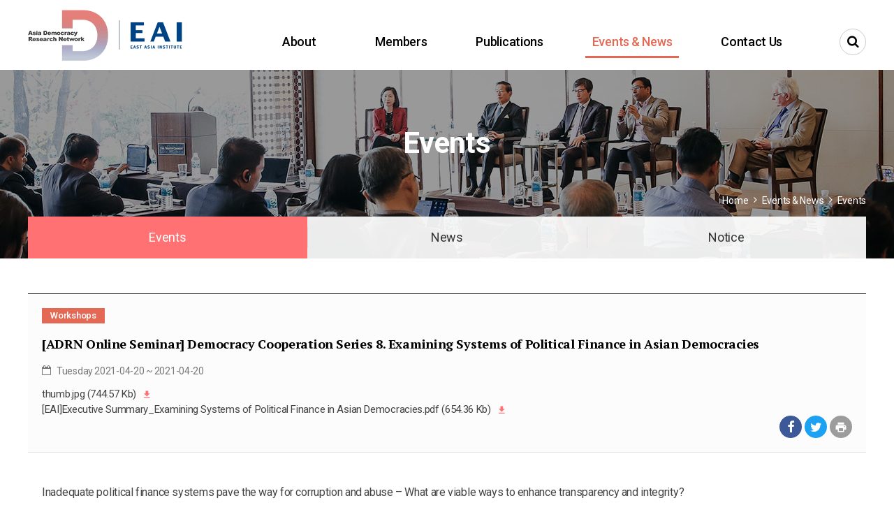

--- FILE ---
content_type: text/html; charset=utf-8
request_url: http://www.adrnresearch.org/board/event.php?at=view&idx=144&ckattempt=2
body_size: 4315
content:

<!DOCTYPE html>
<html lang="en">
<head>
<meta charset="UTF-8"/>
<meta http-equiv="X-UA-Compatible" content="IE=edge"/>
<meta name="format-detection" content="telephone=no"/>
<meta name="viewport" content="width=device-width, initial-scale=1, minimum-scale=1, maximum-scale=1, user-scalable=no"/>
<meta property="og:title" content=""/>
<meta property="og:image" content=""/>
<meta property="og:description" content=""/>
<meta name="description" content=""/>
<meta name="keywords" content="Asia Democracy Research Network, adrn, eai, east asia institute"/>
<title>ADRN  l  Asia Democracy Research Network</title>
<link href="https://fonts.googleapis.com/css?family=PT+Serif:400,700|Roboto:100,300,400,500,700,900&display=swap" rel="stylesheet">
<link rel="stylesheet" href="/css/common.css"/>
<link rel="stylesheet" href="/css/global.css?ver=163458"/>
<link rel="stylesheet" type="text/css" href="../css/global0826.css">
<link rel="apple-touch-icon" sizes="57x57" href="/images/apple-icon-57x57.png">
<link rel="apple-touch-icon" sizes="60x60" href="/images/apple-icon-60x60.png">
<link rel="apple-touch-icon" sizes="72x72" href="/images/apple-icon-72x72.png">
<link rel="apple-touch-icon" sizes="76x76" href="/images/apple-icon-76x76.png">
<link rel="apple-touch-icon" sizes="114x114" href="/images/apple-icon-114x114.png">
<link rel="apple-touch-icon" sizes="120x120" href="/images/apple-icon-120x120.png">
<link rel="apple-touch-icon" sizes="144x144" href="/images/apple-icon-144x144.png">
<link rel="apple-touch-icon" sizes="152x152" href="/images/apple-icon-152x152.png">
<link rel="apple-touch-icon" sizes="180x180" href="/images/apple-icon-180x180.png">

<link rel="icon" type="image/png" sizes="192x192"  href="/images/android-icon-192x192.png">
<link rel="icon" type="image/png" sizes="32x32" href="/images/favicon-32x32.png">
<link rel="icon" type="image/png" sizes="96x96" href="/images/favicon-96x96.png">
<link rel="icon" type="image/png" sizes="16x16" href="/images/favicon-16x16.png">
<link rel="manifest" href="/images/manifest.json">
<meta name="msapplication-TileColor" content="#ffffff">
<meta name="msapplication-TileImage" content="/images/ms-icon-144x144.png">
<meta name="theme-color" content="#ffffff">

<script src="/js/jquery.min.js"></script>
<script src="/js/global.js"></script>
<!--[if lt IE 9]>
<script src="/js/html5.js"></script>
<![endif]-->

</head>
<body>
<div id="wrap" class="sub sub4 sub41">
	
	<header id="header">
		<div class="inner">
			<h1 class="logo">
				<a href="/main" class="adrn">ADRN</a>
				<a href="http://eai.or.kr/" target="_blank" class="eai">EAI</a>
			</h1>
			
			<ul class="gnb">
				<li class="">
					<a href="/about/greetings.php"><span>About</span></a>
					<ul>
						<li class=""><a href="/about/greetings.php">Greetings</a></li>
						<li class=""><a href="/about/what.php">What is ADRN</a></li>
						<li class=""><a href="/about/history.php">History</a></li>
						<li class=""><a href="/about/secretariat.php">Secretariat</a></li>
					</ul>
				</li>
				<li class="">
					<a href="/member"><span>Members</span></a>
					<ul>
						<li class=""><a href="/member/">All Members</a></li>
					</ul>
				</li>
				<li class="">
					<a href="/publications/list.php"><span>Publications</span></a>
					<ul>
						<li class=""><a href="/publications/list.php">All</a></li>
						<li class=""><a href="/publications/list.php?acode=Issue Briefings&cid=2">Issue Briefings</a></li>
						<li class=""><a href="/publications/list.php?acode=Reports&cid=3">Reports</a></li>
						<li class=""><a href="/publications/list.php?acode=Books&cid=4">Books</a></li>
						<li class=""><a href="/publications/list.php?acode=Multimedia&cid=5">Multimedia</a></li>
					</ul>
				</li>
				<li class="active">
					<a href="/board/event.php"><span>Events &amp; News</span></a>
					<ul>
						<li class="active">
							<a href="/board/event.php">Events</a>
							<ul>
								<li class=""><a href="/board/event.php">All</a></li>
								<li class=""><a href="/board/event.php?acode=Workshops">Workshops</a></li>
								<li class=""><a href="/board/event.php?acode=Member Institutions">Member Institutions</a></li>
								<li class=""><a href="/board/event.php?acode=Engagements">Engagements</a></li>
							</ul>
						</li>
						<li class=""><a href="/board/news.php">News</a></li>
						<li class=""><a href="/board/notice.php">Notice</a></li>
					</ul>
				</li>
				<li class="">
					<a href="/contact"><span>Contact Us</span></a>
					<ul>
						<li class=""><a href="/contact/">Contact Us</a></li>
					</ul>
				</li>
			</ul>
			<button type="button" class="sch"><i class="axi axi-search3"></i></button>
			<button type="button" class="mnu" id="mchk"><i class="axi axi-menu"></i></button>

			<form action="/search/index.php" name="frmSearch" id="frmSearch" method="post" class="search">
				<div class="wrap">
					<input type="text" name="st">
					<button type="submit"><i class="axi axi-search3"></i></button>
				</div>
			</form>
		</div>
	</header>

	<nav id="nav">
		<div class="bg" class="_close"></div>
		<button type="button" class="close _close"><i class="axi axi-close"></i></button>
		<div class="inner">
			
			<ul class="gnb">
				<li class="">
					<a href="/about/greetings.php"><span>About</span></a>
					<ul>
						<li class=""><a href="/about/greetings.php">Greetings</a></li>
						<li class=""><a href="/about/what.php">What is ADRN</a></li>
						<li class=""><a href="/about/history.php">History</a></li>
						<li class=""><a href="/about/secretariat.php">Secretariat</a></li>
					</ul>
				</li>
				<li class="">
					<a href="/member"><span>Members</span></a>
					<ul>
						<li class=""><a href="/member/">All Members</a></li>
					</ul>
				</li>
				<li class="">
					<a href="/publications/list.php"><span>Publications</span></a>
					<ul>
						<li class=""><a href="/publications/list.php">All</a></li>
						<li class=""><a href="/publications/list.php?acode=Issue Briefings&cid=2">Issue Briefings</a></li>
						<li class=""><a href="/publications/list.php?acode=Reports&cid=3">Reports</a></li>
						<li class=""><a href="/publications/list.php?acode=Books&cid=4">Books</a></li>
						<li class=""><a href="/publications/list.php?acode=Multimedia&cid=5">Multimedia</a></li>
					</ul>
				</li>
				<li class="active">
					<a href="/board/event.php"><span>Events &amp; News</span></a>
					<ul>
						<li class="active">
							<a href="/board/event.php">Events</a>
							<ul>
								<li class=""><a href="/board/event.php">All</a></li>
								<li class=""><a href="/board/event.php?acode=Workshops">Workshops</a></li>
								<li class=""><a href="/board/event.php?acode=Member Institutions">Member Institutions</a></li>
								<li class=""><a href="/board/event.php?acode=Engagements">Engagements</a></li>
							</ul>
						</li>
						<li class=""><a href="/board/news.php">News</a></li>
						<li class=""><a href="/board/notice.php">Notice</a></li>
					</ul>
				</li>
				<li class="">
					<a href="/contact"><span>Contact Us</span></a>
					<ul>
						<li class=""><a href="/contact/">Contact Us</a></li>
					</ul>
				</li>
			</ul>
		</div>
	</nav>
	
	<div id="svis">
		<div class="inner">
			<h2>Events</h2>
						<ul class="snb">
				<li class="active"><a href="/board/event.php">Events</a></li>
				<li class=""><a href="/board/news.php">News</a></li>
				<li class=""><a href="/board/notice.php">Notice</a></li>
			</ul>
						<div class="navi">
				<span>Home</span>
				 <em><i class="axi axi-angle-right"></i></em> <span>Events &amp; News</span> <em><i class="axi axi-angle-right"></i></em> <span>Events</span>			</div>
		</div>
	</div>
	<div id="sub">
		<div class="__layout">

			<div class="__boardView">
				<div class="head">
					<div class="ico"><span class="__ico red">Workshops</span></div>
					<p class="subject">[ADRN Online Seminar] Democracy Cooperation Series 8. Examining Systems of Political Finance in Asian Democracies</p>
					<ul class="sort">
						<li><i class="axi axi-calendar-o"></i><span>Tuesday 2021-04-20 ~ 2021-04-20</span></li><!--
						<li><i class="axi axi-ion-android-clock"></i><span>9:30 AM ~</span></li>-->
					</ul>
					<ul class="file">
						<li><a href='/board/event.php?at=download&down=viA8SfCSo92ZG0ZorY8fLL5%2BRuXktKuYOhAzvsndrfp8Cr5B2VIzmTy5Y1dijvFDt4dgbVIKzHr5QNG8sGYVqoXp0RWxBjvWmpJsAYT%2BBxSjDtC2qJnbZBBz8fhxjrhj7FDNQ%2BpCB6LXcIktbwysEwzZPOUFju%2FXI7FyKgQGukUSVwAgS%2BU848eo5WkM95Gu6DeqjKM%2BsNNVanoopUDaOAunje8kJW0%2FScGzM0E2yaMVUfeftWLlIbITsf%2FrBNJ3If%2BcrxrG0kMV7TlBDBV1i3ckoUd3S2MkyjllJ4eSVsSdA7K0fo0gFH4MkuXvFfb2'>thumb.jpg <span class='number'>(744.57 Kb)</span></a></li><br><li><a href='/board/event.php?at=download&down=Tty3qtv5dDlO0pHtZ8SovWcSmnhPVLo2cTMZFLaMZmVcU8%2BSPfvdJUTNtl8xoSY02IRLd2qm9sutfIFO04eTRR3liPW8j%2FFvc1J4%2FPDp3aOIPCBxTvEeyOV3pB4JSNzHmLjiZtiUjRdmylaYaaejLSysKKVUm%2BrKaUsfkL%2FWZ6SNozf%2Fp9gcSRXrSeKWbaitB5xxQia6I58S0Tu2c5x8otEVtAJid%2BosRZkzXZF3WdBExFRlGNXP7eyf4dJ5jfoY2Mn6A2pMof9ijZXlq01%2BkuHKCK9tpmt0pIiws3BhXnoRGUIK3bf59ARPZzXQBFRhpU%2FoqoMbWZLHGZIkvKsAZQ8DI5%2BDPIP8D37CvgRybW71aK6kHCpPUSVHkRm476IFRbCoNhpmNrfAFwgczhE%2BZlMo%2B5m%2BppUSLjMGD6t%2FDAo%3D'>[EAI]Executive Summary_Examining Systems of Political Finance in Asian Democracies.pdf <span class='number'>(654.36 Kb)</span></a></li>		
					</ul>
					<ul class="__sns">
						<li class="face"><a href="#" onclick="sharing()"><i class="axi axi-facebook"></i></a></li>
						<li class="twit"><a href="#" onclick="twitter()"><i class="axi axi-twitter"></i></a></li>
						<li class="print"><a href="javascript:printEvt('#sub');"><i class="axi axi-print"></i></a></l>
					</ul>
				</div>
				<div class="con">
					<p style="text-align: justify;"><span style="font-size:16px;">Inadequate political finance systems pave the way for corruption and abuse – What are viable ways to enhance transparency and integrity?</span></p>

<p style="text-align: justify;">&nbsp;</p>

<p style="text-align: justify;"><span style="font-size:16px;">The East Asia Institute (President Yul Sohn), as a secretariat of the Asia Democracy Research Network (ADRN), invited you to the eight online seminar of the [Democarcy Cooperation] series, titled "Examining Systems of Political Finance in Asian Democracies." During this seminar, ADRN members from Pakistan, Indonesia, Taiwan, and Malaysia discussed various systems in place on political finance across these countries. The panelists further shared their thoughts on what key reforms are required across each country and the region.&nbsp;</span></p>

<p style="text-align: justify;">&nbsp;</p>

<ul>
	<li><p style="text-align: justify;"><span style="font-size:16px;">Time and Date: April 20, 2021 15:30 – 17:00 (KST)</span></p></li>
	<li><p style="text-align: justify;"><span style="font-size:16px;">Presenters: Aira Azhari(Manager of Democracy and Governance Unit, IDEAS), Ahmed Bilal Mehbob (Founder and CEO, PILDAT), Sri Nuryanti(Researcher, Indonesian Institute of Sciences), Chin-en Wu(Associate Research Fellow, Institute of Political Science, Academia Sinica)</span></p></li>
	<li><p style="text-align: justify;"><span style="font-size:16px;">Moderator: Aasiya Riaz(Joint Director, PILDAT)</span></p></li>
</ul>

<p>&nbsp;</p>

<p style="text-align: justify;"><iframe width="100%" height="600" src="https://www.youtube.com/embed/8V1IcO0hO5E" title="YouTube video player" frameborder="0" allow="accelerometer; autoplay; clipboard-write; encrypted-media; gyroscope; picture-in-picture" allowfullscreen=""></iframe></p>

<p>&nbsp;</p>
									</div>
			</div><!--
			<div class="__boardPn">
				<dl>
					<dt><a href="#"><i class="axi axi-angle-up"></i><span>prev</span></a></dt>
					<dd><a href="#">Policy Research and Policy Outcomes Report on Gender Equality in Asia: Comparative Studies</a></dd>
				</dl>
				<dl>
					<dt><a href="#"><i class="axi axi-angle-down"></i><span>next</span></a></dt>
					<dd><a href="#">Policy Research and Policy Outcomes Report on Gender Equality in Asia: Comparative Studies</a></dd>
				</dl>
			</div>-->

			<div class="__botArea">
				<div class="cen"><!--
					<a href="#" class="__btn1 white">Modify</a>
					<a href="#" class="__btn1 gray">Delete</a>-->
					<a href="/board/event.php?cid=1&sp=%26sp%5B%5D%3D1%26sp%5B%5D%3D2%26sp%5B%5D%3D3&pn=1&st=&code=" class="__btn1 blue">List</a>
				</div>
			</div>

		</div>
	</div>
	
	<button type="button" id="gotop"><img src="/images/gotop.png" alt="GO TOP"></button>
	<footer id="footer">
		<div class="inner">
			<h2><img src="/images/foot-logo.png" alt="ADRN"></h2>
			<div class="info">
				<address>
					<span>Address : Sajik-ro 261, Jongro-gu, Seoul 03028, Republic of Korea</span><br>
					<span>TEL : 82-2-2277-1683</span>
					<span>FAX : 82-2-2277-1684</span>
					<span>E-mail : eai@eai.or.kr</span>
				</address>
				<p class="copy">
					Copyright © Asia Democracy Research Network & East Asia Institute. All Right Reserved.
					<!-- <a href="//hannet.com" target="_blank">Designed by HANNET</a> -->
				</p>
			</div>
		</div>
	</footer>

<script>
function sharing() {
	window.open("http://www.facebook.com/sharer/sharer.php?u=http://www.adrnresearch.org/board/event.php?idx=144&at=view")
}

function twitter() {
window.open("https://twitter.com/intent/tweet?text=%5BADRN+Online+Seminar%5D+Democracy+Cooperation+Series+8.+Examining+Systems+of+Political+Finance+in+Asian+Democracies&url=http://www.adrnresearch.org/board/event.php?idx=144&at=view")
}
</script>
<script type="text/javascript">var _HANNET_LOG_ID = "eai000.cafe24.com"</script>
<script type="text/javascript" src="/log.js"></script></div></div>
</body>
</html>

--- FILE ---
content_type: text/css
request_url: http://www.adrnresearch.org/css/global.css?ver=163458
body_size: 11938
content:
@charset "utf-8";
img {max-width:100%;}
* {word-break:keep-all;}

@media print {
	#sub {width:1020px;-webkit-print-color-adjust:exact;}
}


#wrap {position:relative;padding-top:100px;}
#header {position:absolute;left:0;top:0;width:100%;background:#fff;z-index:200;box-sizing:border-box;padding:0 10px;}
#header .inner {max-width:1200px;height:100px;margin:0 auto;position:relative;z-index:10;}
#header .logo {width:221px;height:73px;position:absolute;left:0;top:50%;margin-top:-36.5px;}
#header .logo:before {content:"";display:block;width:2px;height:42px;position:absolute;top:50%;margin-top:-21px;left:130px;background:#c0c7d0;}
#header .logo a {display:block;text-indent:-9999px;background-repeat:no-repeat;background-size:contain;background-position:0 50%;}
#header .logo .adrn {position:absolute;left:0;top:0;width:115px;height:73px;background-image:url(../images/logo-adrn.png);}
#header .logo .eai {position:absolute;right:0;top:50%;margin-top:-19.5px;width:74px;height:39px;background-image:url(../images/logo-eai.png);}
#header .gnb {position:absolute;right:85px;top:20px;}
#header .gnb > li {float:left;position:relative;}
#header .gnb > li > a {display:block;height:80px;line-height:80px;padding:0 25px;font-size:18px;font-weight:500;color:#000;}
#header .gnb > li:first-child > a {padding:0 40px;}
#header .gnb > li > a > span {display:block;position:relative;padding:0 10px;position:relative;}
#header .gnb > li > a > span:before {content:"";display:block;width:0;height:3px;background:#e36955;position:absolute;top:50%;left:50%;margin-top:20px;opacity:0;transition:0.3s;}
#header .gnb > li > ul {display:none;position:absolute;left:0;top:100%;width:100%;box-sizing:border-box;border-right:1px solid rgba(255,255,255,0.2);height:240px;padding-top:15px;}
#header .gnb > li > ul > li > a {display:block;font-size:15px;padding:7px 0 7px 13px;color:#fff;}
#header .gnb > li > ul > li > ul > li > a {display:block;font-size:13px;color:#fff;padding:3px 0 3px 13px;}
#header .gnb > li > ul > li > ul > li > a:before {content:"- ";}
#header .gnb > li:first-child > ul {border-left:1px solid rgba(255,255,255,0.2);}
#header .sch {box-sizing:border-box;width:38px;height:38px;box-sizing:border-box;position:absolute;right:0;top:41px;background:#fff;border:1px solid #ccc;font-size:18px;color:#000;border-radius:50%;}
#header .mnu {display:none;box-sizing:border-box;width:38px;height:38px;box-sizing:border-box;position:absolute;right:0;top:50%;margin-top:-19px;background:#fff;border:1px solid #ccc;font-size:20px;color:#000;border-radius:50%;}
#header .search {position:absolute;left:0;top:100%;box-sizing:border-box;padding-top:30px;width:100%;display:none;}
#header .search .wrap {max-width:500px;margin:0 auto;position:relative;}
#header .search input[type=text] {display:block;width:100%;height:50px;background:#fff;border:none;box-sizing:border-box;font-size:18px;padding-left:20px;}
#header .search button {position:absolute;right:0;top:0;width:50px;height:50px;color:#000;border:none;font-size:24px;}

.menu-on #header .mnu i:before {content:"\e937";}
.sch-on #header .sch i:before {content:"\e937";}

#header .gnb > li:hover > a,
#header .gnb > li.active > a {color:#e36955;}
#header .gnb > li:hover > a > span:before,
#header .gnb > li.active > a > span:before {opacity:1;width:100%;left:0;}
#header .gnb > li > ul > li:hover > a,
#header .gnb > li > ul > li.active > a {background:#ff7173;color:#fff;}
#header .gnb > li > ul > li > ul > li:hover > a,
#header .gnb > li > ul > li > ul > li.active > a {color:#ffafb0;text-decoration:underline;}

@media all and (min-width:1001px){
	#header {height:100px;overflow:hidden;transition:0.3s;}
	#header:before {content:"";display:block;position:absolute;left:0;top:100px;width:100%;height:240px;box-sizing:border-box;background:#435173;border-top:1px solid #ddd;}
	.menu-on #header {height:340px;}
	.menu-on #header .gnb > li > ul {display:block;}
	.sch-on #header {height:210px;}
	.sch-on #header .search {display:block;}
}

@media all and (max-width:1100px){
	#header .gnb > li > a {padding:0 10px;}
	#header .gnb > li:first-child > a {padding:0 30px;}
	#header .gnb > li > a > span {padding:0 5px;}
}

@media all and (max-width:1000px){
	#wrap {padding-top:50px;}
	#header {position:fixed;box-shadow:0 1px 1px rgba(0,0,0,0.15);padding:0;}
	#header .inner {height:50px;}
	#header .logo {width:110.5px;height:36.5px;margin-top:-18.25px;left:10px;}
	#header .logo:before {width:1px;height:30px;margin-top:-15px;left:65px;}
	#header .logo .adrn {width:57.5px;height:36.5px;}
	#header .logo .eai {margin-top:-14.25px; height:28.5px; right: -40px;}
	#header .gnb {display:none;}
	#header .sch {right:50px;}
	#header .sch i:before {content:"\e036";}
	#header .mnu {display:block;right:10px;}
	#header .sch,
	#header .mnu {top:50%;margin-top:-17px;width:34px;height:34px;font-size:18px;}

	#header .search {top:50px;background:#435173;padding:10px;box-shadow:0 3px 3px rgba(0,0,0,0.15);}
	.sch-on #header .search {display:block;}
}

#nav {position:fixed;left:0;top:0;width:100%;height:0;z-index:1000;overflow:hidden;transition-delay:0.3s;}
#nav .bg {position:absolute;left:0;top:0;width:100%;height:100%;background:rgba(0,0,0,0.8);opacity:0;transition:0.5s;}
#nav .inner {position:relative;left:20%;top:0;width:80%;height:100%;background:#fff;overflow:auto;z-index:10;opacity:0;transition:0.5s;}
#nav .gnb {padding-top:60px;}
#nav .gnb > li {border-bottom:1px solid #ddd;}
#nav .gnb > li > a {display:block;font-size:20px;padding:0 10px;position:relative;color:#000;height:50px;line-height:50px;}
#nav .gnb > li > a:before {content:"\f107";font-family:axicon;position:absolute;right:15px;top:50%;margin-top:-0.5em;line-height:1em;color:#999;}
#nav .gnb > li > ul {background:#f3f3f3;padding:10px 0;border-top:1px solid #ddd;display:none;}
#nav .gnb > li > ul > li > a {display:block;padding:5px 10px;font-size:18px;}
#nav .gnb > li > ul > li > ul > li > a {display:block;padding:3px 10px 3px 15px;font-size:16px;}
#nav .gnb > li > ul > li > ul > li > a:before {content:"- ";}
#nav .close {position:absolute;/*left:80%;*/top:0;right:0;z-index:100;width:50px;height:50px;border:none;background:#000;color:#fff;font-size:20px;opacity:0;transition:0.5s;}
#nav .gnb > li.active > a {color:#e36955;}
#nav .gnb > li.active > a:before {content:"\f106";color:#000;}
#nav .gnb > li.active > ul {display:block;}

@media all and (max-width:1000px){
	.menu-on #nav {height:100%;transition-delay:0s;}
	.menu-on #nav .bg,
	.menu-on #nav .inner,
	.menu-on #nav .close {opacity:1;}
}

#gotop {z-index:300;position:fixed;right:30px;bottom:30px;border:none;background:none;transition:0.3s;transform:translate3d(0,-30px,0);opacity:0;}
#gotop.fix {opacity:1;transform:translate3d(0,0,0);}

#footer {background:#404d6d;padding:30px 10px; box-sizing: border-box;}
#footer .inner {max-width:1200px;margin:0 auto;position:relative;box-sizing:border-box;padding-left:230px;}
#footer h2 {position:absolute;left:0;top:50%;margin-top:-34.5px;}
#footer .info address {font-size:14px;color:#fff;line-height:1.6em;}
#footer .info address span {display:inline-block;margin-right:20px;}
#footer .info .copy {font-size:13px;color:#dddfe1;margin-top:12px;}
#footer .info .copy a {display:inline-block; font-size:10px; height:19px; line-height:19px; color:#4b4b4b; background:#eee; padding:0 5px; letter-spacing:0; margin-left:10px;}

@media all and (max-width:1000px){
	#gotop {right:20px;bottom:20px;width:30px;}

	#footer {padding:25px 10px;}
	#footer .inner {padding-left:0;text-align:center;}
	#footer h2 {position:relative;top:0;margin-top:0;}
	#footer h2 img {width:120px;}
	#footer .info {margin-top:10px;}
	#footer .info address {font-size:12px;line-height:1.5em;}
	#footer .info address span {margin:0 8px;}
	#footer .info .copy {font-size:11px;margin-top:7px;}
	#footer .info .copy a {height:19px; line-height:19px; padding:0 5px; letter-spacing:0; margin:5px 0 5px 5px;}
}



#vis {position:relative;}
#vis .vis {height:650px;width:100%;box-sizing:border-box;padding:0 10px;position:relative;}
#vis .vis .inner {max-width:1200px;height:100%;position:relative;margin:0 auto;z-index:10;}
#vis .vis .img {position:absolute;left:0;top:0;width:100%;height:100%;background-repeat:no-repeat;background-position:50% 0;background-size:cover;}
#vis .vis .float {background:rgba(255,255,255,0.95);width:600px;height:230px;position:absolute;left:20px;bottom:30px;box-sizing:border-box;/*padding:20px 25px 0;*/padding:0 25px;display:block;}
#vis .vis .float .subject {/*font-size:32px;*/font-size:30px;line-height:1.2em;height:2.5em;overflow:hidden;font-weight:bold;color:#000;}
#vis .vis .float .sum {font-size:15px;line-height:1.5em;height:3.1em;overflow:hidden;margin-top:15px;font-family:'PT Serif',serif;}
#vis .vis .float .btn {margin-top:15px;}
#vis .vis .float .btn span {display:inline-block;box-sizing:border-box;width:100px;height:30px;line-height:30px;color:#fff;text-align:center;font-family:'PT Serif',serif;background:#e87f6e;font-size:15px;}
#vis .slick-arrow {
	position:absolute;
	top:50%;
	margin-top:-43.5px;
	width:46px;
	height:87px;
	display:block;
	text-align:left;
	font-size:0;
	border:none;
	text-indent:-9999px;
	overflow:visible;
	z-index:100;
}
#vis .slick-arrow.slick-prev {left:5%;background:url(../images/vis-prev.png) no-repeat;}
#vis .slick-arrow.slick-next {right:5%;background:url(../images/vis-next.png) no-repeat;}

#vis .slick-dots {font-size:0;z-index:100;text-align:center;margin-top:15px;}
#vis .slick-dots li {display:inline-block;vertical-align:top;margin:0 3px;}
#vis .slick-dots li button {box-sizing:border-box;width:14px;height:14px;border-radius:7px;background:#fff;border:1px solid #ddd;text-indent:-9999px;}
#vis .slick-dots .slick-active button {border-color:#4e608d;width:30px;background:#4e608d;}

@media all and (max-width:1000px){
	#vis .vis {height:auto;padding:0;}
	#vis .vis .img {padding-top:54%;height:0;position:relative;}
	#vis .vis .float {position:relative;width:100%;height:auto;left:0;bottom:0;padding:10px 20px 0;}
	#vis .vis .float .subject {font-size:20px;line-height:1.2em;height:auto;text-overflow:ellipsis;overflow:hidden;white-space:nowrap;}
	#vis .vis .float .sum {font-size:15px;line-height:1.5em;height:auto;max-height:3.1em;margin-top:10px;}
	#vis .vis .float .btn {margin-top:15px;}
	#vis .vis .float .btn span {width:100px;height:30px;line-height:30px;font-size:15px;}
	#vis .slick-arrow {display:none !important;}
}


#display {overflow:hidden;padding:0 10px;position:relative;margin:30px 0 35px;}
#display > .inner {max-width:1240px;margin:0 auto;position:relative;}
#display > .inner:before {content:"";display:block;position:absolute;right:100%;top:0;background:#4e608d;width:2000px;height:100%;}
#display .wrap {margin:0 -25px;}
#display .wrap:after {content:"";display:block;clear:both;}
#display .wrap > div {float:left;box-sizing:border-box;box-sizing:border-box;padding:30px 25px 35px;}
#display .tit {position:relative;}
#display .tit h3 {color:#000;font-size:26px;font-weight:bold;}
#display .tit h3 em {font-weight:300;}
#display .tit .more {display:block;width:19px;height:19px;position:absolute;right:0;top:50%;margin-top:-9.5px;background:url(../images/pub-more.gif) no-repeat;text-indent:-9999px;}
#display .tit .more.more2 {background:url(../images/event-more.gif) no-repeat;right:10px;}
#display .pub {width:36%;position:relative;min-height:651px;}
#display .pub:before {content:"";display:block;position:absolute;right:25px;top:0;width:100%;height:100%;background:#4e608d;}
#display .pub .in {padding-right:40px;position:relative;z-index:10;}
#display .pub .tit {margin-bottom:15px;}
#display .pub .tit h3 {color:#fff;}
#display .pub .area .box {padding:20px 0;border-bottom:1px solid rgba(255,255,255,0.2);}
#display .pub .area .box .ico {margin-bottom:12px;}
#display .pub .area .box .subject {font-family:'PT Serif',serif;font-size:18px;}
#display .pub .area .box .subject a {display:block;color:#fff;line-height:1.2em;height:2.5em;overflow:hidden;font-family:'PT Serif','Malgun Gothic','NanumGothic',serif;}
#display .pub .area .box .date {margin-top:18px;font-size:13px;color:rgba(255,255,255,0.85);}
#display .pub .area .box .date i {display:inline-block;margin-right:5px;}
#display .pub .area .box .date span {display:inline-block;}
#display .pub .area .box .loc {margin-top:4px;font-size:13px;color:rgba(255,255,255,0.85);}
#display .pub .slick-dots {font-size:0;z-index:100;text-align:center;margin-top:15px;}
#display .pub .slick-dots li {display:inline-block;vertical-align:top;margin:0 3px;}
#display .pub .slick-dots li button {box-sizing:border-box;width:14px;height:14px;border-radius:7px;background:transparent;border:1px solid #fff;text-indent:-9999px;}
#display .pub .slick-dots .slick-active button {width:30px;background:#fff;}

#display .event {width:40%;}
#display .event .tab {font-size:0;margin:18px -1px 20px; }
#display .event .tab li {display:inline-block;vertical-align:top;box-sizing:border-box;padding:0 1px;}
#display .event .tab li a {display:block;box-sizing:border-box;height:40px;line-height:38px;border:1px solid #ddd;text-align:center;font-size:14px;color:#333;font-weight:500;padding:0 13px;}
#display .event .tab .active a {background:#e36955;border-color:#e36955;color:#fff;}
#display .event .area .con {display:none;}
#display .event .area .con.active {display:block;}
#display .event .area .box:first-child + .box {margin-top:20px;}
#display .event .area .box:first-child + .box ~ .box {margin-top:40px;}
#display .event .area .box .subject {font-family:'PT Serif',serif;font-size:18px;font-weight:bold;}
#display .event .area .box .subject a {display:block;color:#333;text-overflow:ellipsis;overflow:hidden;white-space:nowrap;}
#display .event .area .box .sum {font-size:13px;line-height:1.5em;height:4.6em;overflow:hidden;margin-top:13px;}
#display .event .area .box .date {margin-top:18px;font-size:13px;}
#display .event .area .box .date i {width:1em;text-align:center;display:inline-block;margin-right:5px;}
#display .event .area .box .date span {display:inline-block;font-style:italic;}
#display .event .area .box .loc {margin-top:6px;font-size:13px;}
#display .event .area .box .loc i {width:1em;text-align:center;display:inline-block;margin-right:5px;}
#display .event .area .box .loc span {display:inline-block;font-style:italic;}

#display .event .area .box:first-child {background:#f2f0ec;padding:20px;}
#display .event .area .box:first-child a {line-height:1.2em;height:2.5em;white-space:normal;}

#display .news {width:24%;}
#display .news .area {}
#display .news .area .box {padding:27px 0;border-bottom:1px solid #ddd;}
#display .news .area .box .subject {font-family:'PT Serif',serif;font-size:18px;font-weight:bold;}
#display .news .area .box .subject a {display:block;color:#333;line-height:1.3em;height:2.7em;overflow:hidden;}
#display .news .area .box .sum {display:none;margin-top:18px;font-size:13px;color:#888;line-height:1.5em;height:7.6em;overflow:hidden;}
#display .news .area .box .date {margin-top:18px;font-size:13px;color:#e36955;}
#display .news .area .box .date span {display:inline-block;}
#display .news .area .box .date span ~ span {margin-left:12px;}
#display .news .area .box:first-child .sum {display:block;}

@media all and (max-width:1300px){
	#display .wrap {margin:0 -10px;}
	#display .wrap > div {padding:30px 10px 35px;}
	#display .pub .in {padding-right:20px;}
	#display .pub:before {right:10px;}
	#display:before {margin-right:180px;}
}

@media all and (max-width:1000px){
	#display {overflow:hidden;padding:0 10px;position:relative;margin:30px 0 35px;}
	#display > .inner:before {display:none;}
	#display .wrap {margin:0;}
	#display .wrap:after {content:"";display:block;clear:both;}
	#display .wrap > div {padding:20px 10px;float:none !important;width:auto !important;}
	#display .tit h3 {font-size:18px;}
	#display .tit .more {width:10px;height:10px;margin-top:-5px;background-size:100% 100%;}
	#display .pub {position:relative;min-height:0;background:#4e608d;margin:0 -10px;padding:20px !important;}
	#display .pub:before {display:none;}
	#display .pub .in {padding-right:0;}
	#display .pub .tit {margin-bottom:10px;}
	#display .pub .area .box {padding:15px 0;}
	#display .pub .area .box .ico {margin-bottom:7px;}
	#display .pub .area .box .subject {font-size:16px;}
	#display .pub .area .box .date {margin-top:10px;}
	#display .pub .area .box .loc {margin-top:4px;font-size:13px;color:rgba(255,255,255,0.85);}

	#display .event .tab {margin:10px -1px 10px;}
	#display .event .tab li a {height:40px;line-height:38px;padding:0 7px;font-size:13px;}
	#display .event .area .box:first-child + .box {margin-top:15px;}
	#display .event .area .box:first-child + .box ~ .box {margin-top:15px;}
	#display .event .area .box .subject {font-size:16px;}
	#display .event .area .box .sum {margin-top:10px;}
	#display .event .area .box .date {margin-top:15px;}
	#display .event .area .box .loc {margin-top:5px;}

	#display .event .area .box:first-child {padding:10px;}

	#display .news .area .box {padding:15px 0;}
	#display .news .area .box .subject {font-size:16px;}
	#display .news .area .box .sum {margin-top:10px;}
	#display .news .area .box .date {margin-top:13px;}
	#display .news .area .box .date span ~ span {margin-left:7px;}
}


#member {border-top:1px solid #f0f2f6;padding:25px 10px 35px;}
#member .inner {max-width:1200px;margin:0 auto;position:relative;}
#member h3 {font-size:26px;font-weight:bold;color:#222;margin-bottom:10px;}
#member .area {position:relative;padding:0 60px;font-size:0;}
#member .area .wrap {margin:0 -1px;}
#member .area .slick-slider {position:static;}
#member .area .box {display:inline-block;box-sizing:border-box;width:16.666666%;padding:0 1px;}
#member .area .box a {display:block;position:relative;background-repeat:no-repeat;background-position:50% 50%;background-size:contain;height:0;padding-top:56%;}
#member .area .box a:before {content:"";display:block;position:absolute;left:0;top:0;width:100%;height:100%;background:rgba(238,93,95,0.8);opacity:0;transition:0.3s;}
#member .area .box a:after {content:"\e005";font-family:axicon;position:absolute;left:0;top:50%;margin-top:-0.5em;line-height:1em;color:#fff;text-align:center;width:100%;font-size:30px;opacity:0;transition:0.3s;z-index:10;}
#member .area .box a:hover:before,
#member .area .box a:hover:after {opacity:1;}
#member .slick-arrow {
	position:absolute;
	top:50%;
	margin-top:-20px;
	width:40px;
	height:40px;
	display:block;
	text-align:left;
	color:#555;
	font-size:0;
	border:none;
	background:transparent;
	border:1px solid #bbb;
	text-indent:-9999px;
	overflow:visible;
	line-height:0;
	transition:0.3s;
	z-index:100;
}
#member .slick-arrow:after {font-family:axicon;display:block;position:absolute;left:0;top:0;width:100%;height:100%;text-align:center;text-indent:0;line-height:36px;text-align:center;font-size:30px;}
#member .slick-arrow.slick-prev {left:0;}
#member .slick-arrow.slick-next {right:0;}
#member .slick-arrow.slick-prev:after {content:"\f104";}
#member .slick-arrow.slick-next:after {content:"\f105";}


@media all and (max-width:1000px){
	#member {padding:25px 20px;}
	#member h3 {font-size:18px;}
	#member .area {padding:0 40px;}
	#member .area .box {width:33.33333%;padding:0 1px;}
	#member .area .box a:after {font-size:24px;}
	#member .slick-arrow {margin-top:-15px;width:30px;height:30px;}
	#member .slick-arrow:after {line-height:28px;font-size:20px;}
}


#co {border-top:1px solid #f0f2f6;background:#fafafa;padding:35px 10px 45px;}
#co .inner {max-width:1200px;margin:0 auto;position:relative;}
#co h3 {font-size:26px;font-weight:bold;color:#222;margin-bottom:10px;}
#co .area {position:relative;padding:0 60px;font-size:0;}
#co .area .wrap {margin:0 -10px;}
#co .area .slick-slider {position:static;}
#co .area .box {display:inline-block;box-sizing:border-box;width:25%;padding:0 10px;}
#co .area .box a {display:block;position:relative;background-repeat:no-repeat;background-position:50% 50%;background-size:contain;height:0;padding-top:50%;}
#co .area .box a:before {content:"";display:block;position:absolute;left:0;top:0;width:100%;height:100%;background:rgba(238,93,95,0.8);opacity:0;transition:0.3s;}
#co .area .box a:after {content:"\e005";font-family:axicon;position:absolute;left:0;top:50%;margin-top:-0.5em;line-height:1em;color:#fff;text-align:center;width:100%;font-size:30px;opacity:0;transition:0.3s;z-index:10;}
#co .area .box a:hover:before,
#co .area .box a:hover:after {opacity:1;}
#co .slick-arrow {
	position:absolute;
	top:50%;
	margin-top:-20px;
	width:40px;
	height:40px;
	display:block;
	text-align:left;
	color:#fff;
	font-size:0;
	border:none;
	background:#7d7d7d;
	border:1px solid #7d7d7d;
	text-indent:-9999px;
	overflow:visible;
	line-height:0;
	transition:0.3s;
	z-index:100;
}
#co .slick-arrow:after {font-family:axicon;display:block;position:absolute;left:0;top:0;width:100%;height:100%;text-align:center;text-indent:0;line-height:36px;text-align:center;font-size:30px;}
#co .slick-arrow.slick-prev {left:0;}
#co .slick-arrow.slick-next {right:0;}
#co .slick-arrow.slick-prev:after {content:"\f104";}
#co .slick-arrow.slick-next:after {content:"\f105";}


@media all and (max-width:1000px){
	#co {padding:25px 20px;}
	#co h3 {font-size:18px;}
	#co .area {padding:0 40px;}
	#co .area .wrap {margin:0 -1px;}
	#co .area .box {width:33.33333%;padding:0 1px;}
	#co .area .box a:after {font-size:24px;}
	#co .slick-arrow {margin-top:-15px;width:30px;height:30px;}
	#co .slick-arrow:after {line-height:28px;font-size:20px;}
}

#fnb {background:#e3e4e9;padding:30px 10px;}
#fnb .inner {max-width:1200px;margin:0 auto;}
#fnb .gnb {display:table;width:100%;table-layout:fixed;}
#fnb .gnb > li {display:table-cell;vertical-align:top;border-right:1px solid #cccdd1;box-sizing:border-box;padding:0 20px;}
#fnb .gnb > li:first-child {border-left:1px solid #cccdd1;}
#fnb .gnb > li > a {color:#444;;font-size:18px;font-weight:500;display:block;}
#fnb .gnb > li > ul {margin-top:17px;}
#fnb .gnb > li > ul > li ~ li {margin-top:13px;}
#fnb .gnb > li > ul > li > a {display:block;padding-left:10px;font-size:15px;color:#555;position:relative;}
#fnb .gnb > li > ul > li > a:before {content:"·";position:absolute;left:0;top:0;}
#fnb .gnb > li > ul > li > ul {padding:10px 0 0 10px;}
#fnb .gnb > li > ul > li > ul > li ~ li {margin-top:10px;}
#fnb .gnb > li > ul > li > ul > li > a:before {content:"- ";}
#fnb .gnb > li:hover > a {color:#e36955;}
#fnb .gnb > li > ul > li:hover > a {color:#e36955;text-decoration:underline;}
#fnb .gnb > li > ul > li > ul > li:hover > a {color:#e36955;}

@media all and (max-width:1000px){
	#fnb {display:none;}
}

#svis {background:url(../images/svis1.jpg) no-repeat 50% 50%;background-size:cover;}
#svis .inner {max-width:1200px;margin:0 auto;height:270px;position:relative;}
#svis h2 {height:210px;line-height:210px;text-align:center;color:#fff;font-size:42px;font-weight:bold;}
#svis .navi {position:absolute;bottom:18px;right:0;color:#fff;font-size:14px;}
#svis .navi > * {display:inline-block;vertical-align:middle;}
#svis .navi em {padding:0 5px;}
#svis .snb + .navi {bottom:75px;}
#svis .snb {display:table;width:100%;table-layout:fixed;}
#svis .snb li {display:table-cell;}
#svis .snb li ~ li a:before {content:"";display:block;width:1px;height:30px;position:absolute;left:0;top:50%;margin-top:-15px;background:#ddd;}
#svis .snb li a {display:block;background:rgba(255,255,255,0.92);font-size:18px;color:#333;text-align:center;height:60px;line-height:60px;position:relative;}
#svis .snb li:hover a,
#svis .snb .active a {background:#ff7173;color:#fff;}

.sub2 #svis {background-image:url(../images/svis2.jpg);}
.sub3 #svis {background-image:url(../images/svis3.jpg);}
.sub4 #svis {background-image:url(../images/svis4.jpg);}
.sub5 #svis {background-image:url(../images/svis5.jpg);}
.sub6 #svis {background-image:url(../images/svis6.jpg);}

#sub {padding:50px 10px 100px;}
.sub14 #sub {background:#f2f6f9;}
.sub21 #sub {background:#f5f5fa;}

@media all and (max-width:1000px){
	#svis .inner {height:100px;}
	#svis h2 {height:100px;line-height:100px;font-size:24px;}
	#svis .navi {bottom:7px !important;font-size:13px;right:10px;}
	#svis .snb {display:none;}

	#sub {padding:20px 20px 30px;}
}

.__layout {max-width:1200px;margin:0 auto;}

.__ico {display:inline-block;box-sizing:border-box;text-align:center;color:#fff;width:90px;height:22px;line-height:22px;background:#e36955;font-size:13px;font-weight:500;}
.__ico.yellow {background:#f1ae44;}
.__ico.green {background:#50bac3;}
.__ico.violet {background:#9962ae;}

.__ico2 {display:inline-block;box-sizing:border-box;text-align:center;color:#e36955;min-width:90px;height:22px;line-height:20px;background:#fff;border:1px solid #e36955;font-size:13px;font-weight:500;padding:0 5px;}
.__ico2.yellow {color:#f1ae44;border-color:#f1ae44;}
.__ico2.green {color:#50bac3;border-color:#50bac3;}
.__ico2.violet {color:#9962ae;border-color:#9962ae;}

.__tit1 h3 {font-size:30px;color:#000;font-weight:bold;}

@media all and (max-width:1000px){
	.__tit1 h3 {font-size:18px;}
	.__ico {width:70px;height:18px;line-height:18px;font-size:11px;}
	.__ico2 {min-width:70px;height:18px;line-height:16px;font-size:11px;}
}

.__greeting:after {content:'';display:block;clear:both;}
.__greeting > div {box-sizing:border-box;}
.__greeting .img {width:40%;float:left;}
.__greeting .img_mobile {display:none;}
.__greeting .info {float:right;width:60%;padding-left:50px;font-family:'PT Serif',serif;}
.__greeting .info dl dt,
.__greeting .info dl dd {text-align:justify;letter-spacing:-0.025em;}
.__greeting .info dl dt {font-size:18px;line-height:1.5em;color:#222;font-weight:bold;}
.__greeting .info dl dd {font-size:16px;line-height:1.7em;color:#555;margin-top:25px;}
.__greeting .info p {font-size:16px;line-height:2.2em;color:#555;margin-top:35px;}

@media all and (max-width:1000px){
	.__greeting .img {display:none;}
	.__greeting .img_mobile {display:block;width:auto;text-align:center;float:none;margin-top:20px;}
	.__greeting .info {float:none;width:auto;padding:20px 10px;}
	.__greeting .info dl dt {font-size:16px;}
	.__greeting .info dl dd {font-size:14px;line-height:1.6em;margin-top:15px;}
	.__greeting .info p {font-size:14px;line-height:2em;margin-top:20px;}
}

.__whatTop .area {margin-top:50px;text-align:justify;}
.__whatTop .area > * {float:left;box-sizing:border-box;}
.__whatTop .area:after {content:'';display:block;clear:both;}
.__whatTop .area .img {width:20%;padding-left:20px;}
.__whatTop .area .info {width:80%;padding-left:40px;font-size:16px;font-family:'PT Serif',serif;line-height:1.6em;}
.__whatTop a.link {color:#e36955;}
.__whatTop a.link:hover {text-decoration:underline;}

@media all and (max-width:1000px){
	.__whatTop .area {margin:10px;}
	.__whatTop .area > * {float:none;}
	.__whatTop .area .img {width:auto;padding:0;text-align:center;}
	.__whatTop .area .img img {width:110px;}
	.__whatTop .area .info {width:auto;padding:20px 0 0;font-size:14px;line-height:1.5em;}
}

.__whatNum {background:#e7ecfc url(../images/what-num-bg.jpg) no-repeat 100% 0;margin:0 -10px;padding:0 10px;}
.__whatNum .__layout {height:470px;box-sizing:border-box;padding-top:35px;position:relative;}
.__whatNum .area {margin-top:60px;}
.__whatNum .area .box {display:inline-block;vertical-align:top;width:230px;text-align:center;}
.__whatNum .area .box .circle {display:inline-block;width:180px;height:180px;background:#e7ecfc;border-radius:50%;text-align:center;font-size:0;white-space:nowrap;position:relative;}
.__whatNum .area .box .circle:after {content:"";display:inline-block;width:0;height:100%;vertical-align:middle;}
.__whatNum .area .box .circle span {position:absolute;left:0;top:0;width:100%;height:100%;}
.__whatNum .area .box .circle span > * {display:block;}
.__whatNum .area .box .circle span strong {font-size:16px;color:#000;padding-top:58px;}
.__whatNum .area .box .circle span em {font-size:36px;font-weight:900;color:#ff7173;margin-top:10px;}
.__whatNum .area .box .txt {font-family:'PT Serif',serif;font-size:15px;line-height:1.5em;margin-top:20px;padding:0 10px;}
.__whatNum .btn {position:absolute;right:170px;bottom:60px;}
.__whatNum .btn a {display:inline-block;box-sizing:border-box;height:47px;line-height:47px;color:#fff;background:#ff7173;font-size:15px;padding:0 20px;}
.__whatNum .btn a:after {content:"";display:inline-block;width:47px;height:9px;background:url(../images/what-num-arr.png) no-repeat 50% 50%;background-size:contain;}
.__whatNum .btn a:hover {background:#5658b4;}
.__whatNum .img {display:none;}
.__whatNum .img img {display:block;width:100%;}

@media all and (max-width:1024px){
	.__whatNum {background:#e7ecfc url(../images/what-num-bg.jpg) no-repeat left 0;margin:0 -10px;padding:0 10px;}
	.__whatNum .btn {position:absolute;right:50px;bottom:40px;}
}

@media all and (max-width:1000px){
	.__whatNum {background:#e7ecfc url(../images/what-num-bg-mobile.png) no-repeat 100% bottom;background-size:contain;padding:0;padding-top:20px;}
	.__whatNum .__tit1 {text-align:center;}
	.__whatNum .__layout {height:auto;padding-top:0;}
	.__whatNum .area {margin-top:20px;padding:0 10px 150px 0;text-align:center;font-size:0;}
	.__whatNum .area .box {width:100%;padding:0 5px;margin-bottom:20px;box-sizing:border-box;}
	.__whatNum .area .box .circle {width:140px;height:140px;}
	.__whatNum .area .box .circle span strong {font-size:14px;padding-top:54px;}
	.__whatNum .area .box .circle span em {font-size:18px;margin-top:6px;}
	.__whatNum .area .box .txt {font-family:'PT Serif',serif;font-size:13px;line-height:1.5em;margin-top:20px;padding:0 10px;}
	
	.__whatNum .btn {position:relative;right:0;bottom:60px;text-align:center;}
	.__whatNum .btn a {height:30px;line-height:30px;font-size:14px;padding:0 15px;}
	.__whatNum .btn a:after {width:23.5px;height:4.5px;margin-left:5px;}
	.__whatNum .img {display:block;margin-top:30px;}
}

.__mv:after {content:"";display:block;clear:both;}
.__mv .box {float:left;box-sizing:border-box;width:50%;position:relative;padding-right:150px;}
.__mv .box:before {content:"";display:block;width:167px;height:182px;position:absolute;right:50px;top:55px;background-repeat:no-repeat;background-position:50% 50%;background-size:contain;}
.__mv .box1:before {background-image:url(../images/ico-mv1.png);}
.__mv .box2:before {background-image:url(../images/ico-mv2.png);}
.__mv .box > * {position:relative;z-index:10;}
.__mv .box .txt {font-family:'PT Serif',serif;font-size:17px;line-height:1.6em;margin-top:18px;text-align:justify;}

@media all and (max-width:1000px){
	.__mv .box {float:none;width:auto;padding-right:50px;}
	.__mv .box ~ .box {margin-top:30px;}
	.__mv .box:before {width:83.5px;height:91px;right:10px;top:auto;bottom:10px;}
	.__mv .box .txt {font-size:14px;line-height:1.5em;margin-top:10px;}
}

.__whatWe {background:#f2f6f9;margin-bottom:-100px;padding:50px 10px;overflow:hidden;}
.__whatWe .area {margin:40px -15px 0;font-size:0;}
.__whatWe .area .box {display:inline-block;vertical-align:top;box-sizing:border-box;width:33.33333%;padding:0 15px;}
.__whatWe .area .box .in {background:#fff;border-radius:5px;box-shadow:0 10px 10px rgba(0,0,0,0.15);box-sizing:border-box;padding:40px 20px;}
.__whatWe .area .box .ico {text-align:center;}
.__whatWe .area .box h3 {margin-top:35px;text-align:center;padding-top:20px;font-size:24px;font-weight:bold;color:#ff7274;position:relative;}
.__whatWe .area .box h3:before {content:"";display:block;width:40px;height:3px;position:absolute;left:50%;margin-left:-20px;top:0;background:#ff7274;}
.__whatWe .area .box2 h3 {color:#5966b9;}
.__whatWe .area .box2 h3:before {background:#5966b9;}
.__whatWe .area .box3 h3 {color:#32b8c3;}
.__whatWe .area .box3 h3:before {background:#32b8c3;}
.__whatWe .area .box .txt {font-family:'PT Serif',serif;font-size:15px;line-height:1.6em;margin-top:25px;text-align:justify;}
.__whatWe .area .box .btn {margin-top:25px;}
.__whatWe .area .box .btn a {color:#e36955;text-decoration:underline;font-family:'PT Serif',serif;font-size:15px;font-style:italic;}
.__whatWe .area .box .btn a:hover {color:#000;}

@media all and (max-width:1000px){
	.__whatWe {margin-bottom:-30px;margin-left:-20px;margin-right:-20px;padding:30px 10px;}
	.__whatWe .area {margin:15px 10px 0;}
	.__whatWe .area .box {display:block;width:auto;padding:0;}
	.__whatWe .area .box ~ .box {margin-top:20px;}
	.__whatWe .area .box .in {padding:20px 25px;}
	.__whatWe .area .box .ico img {width:60px;}
	.__whatWe .area .box h3 {margin-top:15px;padding-top:10px;font-size:18px;}
	.__whatWe .area .box h3:before {width:30px;height:2px;margin-left:-15px;}
	.__whatWe .area .box .txt {font-size:14px;line-height:1.5em;margin-top:15px;}
	.__whatWe .area .box .btn {margin-top:15px;}
	.__whatWe .area .box .btn a {font-size:14px;}
}

.__history {position:relative;padding-top:20px;}
.__history:before {content:"";display:block;width:1px;left:50%;top:0;height:100%;margin-left:-0.5px;background:#435173;position:absolute;}
.__history .box {position:relative;box-sizing:border-box;min-height:240px;}
.__history .box ~ .box {margin-top:80px;}
.__history .box:after {content:"";display:block;width:19px;height:19px;background:url(../images/history-dot.png) no-repeat;top:0;left:50%;margin-left:-9.5px;position:absolute;}
.__history .box:before {content:"";display:block;width:40px;height:1px;background:#435173;position:absolute;top:9px;}
.__history .box .info h3 {font-size:24px;font-weight:bold;color:#a38e62;}
.__history .box .info .txt {margin-top:20px;font-size:16px;line-height:1.6em;font-family:'PT Serif',serif;color:#555;text-align:justify;}
.__history .box .img {position:absolute;top:0;}

.__history .box:nth-child(odd):before {left:50%;}
.__history .box:nth-child(odd) .info {margin-left:50%;padding-left:50px;}
.__history .box:nth-child(odd) .img {right:50%;margin-right:50px;}
.__history .box:nth-child(even) {text-align:right;}
.__history .box:nth-child(even):before {right:50%;}
.__history .box:nth-child(even) .info {margin-right:50%;padding-right:50px;}
.__history .box:nth-child(even) .img {left:50%;margin-left:50px;}

@media all and (max-width:1000px){
	.__history {padding:0 15px 0 0;}
	.__history:before {left:0;margin-left:0;}
	.__history .box {min-height:0;text-align:left !important;padding-left:20px;padding-bottom:20px;}
	.__history .box ~ .box {margin-top:30px;}
	.__history .box:after {width:10px;height:10px;top:3px;left:-5px;margin-left:0;background-size:contain;}
	.__history .box:before {width:15px;top:8px;left:0 !important;right:auto !important;}
	.__history .box .info {padding:0 !important;margin:10px 0 0 !important;}
	.__history .box .info h3 {font-size:16px;}
	.__history .box .info .txt {margin-top:10px;font-size:14px;line-height:1.6em;/*text-align:left;*/}
	.__history .box .img {position:relative;margin-top:0;left:auto !important;right:auto !important;margin:10px 0 0 !important;}
}

.__secretariat {max-width:800px;margin:0 auto;}
.__secretariat .box {padding:20px 50px;background:#fff;border-radius:5px;box-shadow:0 6px 10px rgba(0,0,0,0.2);font-size:0;}
.__secretariat .box ~ .box {margin-top:20px;}
.__secretariat .box > div {box-sizing:border-box;display:inline-block;vertical-align:top;}
.__secretariat .box .img {width:140px;}
.__secretariat .box .info {width:calc(100% - 140px);padding:20px 0 0 30px;text-align:justify;}
.__secretariat .box .info .name {font-size:20px;color:#000;font-family:'PT Serif',serif;position:relative;padding-top:12px;font-weight:bold;}
.__secretariat .box .info .name:before {content:"";display:block;width:40px;height:2px;background:#000;position:absolute;left:0;top:0;}
.__secretariat .box .info .sum {font-size:15px;color:#006dbd;margin-top:10px;font-style:italic;font-family:'PT Serif',serif;}
.__secretariat .box .info .desc {font-size:16px;color:#000;margin-top:15px;line-height:1.5em;}

@media all and (max-width:1000px){
	.__secretariat .box {padding:15px;}
	.__secretariat .box ~ .box {margin-top:10px;}
	.__secretariat .box .img {width:70px;}
	.__secretariat .box .info {width:calc(100% - 70px);padding:0 0 0 15px;}
	.__secretariat .box .info .name {font-size:16px;padding-top:10px;}
	.__secretariat .box .info .name:before {width:30px;}
	.__secretariat .box .info .sum {font-size:13px;margin-top:7px;}
	.__secretariat .box .info .desc {font-size:14px;margin-top:10px;}
}

.__member h3 {text-align:center;font-size:18px;color:#333;margin-bottom:35px;}
.__member .area {margin:0 -20px -40px;font-size:0;}
.__member .area .box {display:inline-block;vertical-align:top;box-sizing:border-box;padding:0 20px;width:25%;margin-bottom:40px;text-align:center;}
.__member .area .box .in {display:block;position:relative;padding:15px 20px 20px;background:#fff;-webkit-box-shadow: 0 10px 15px rgba(0, 0, 0, 0.15);-moz-box-shadow: 0 10px 15px rgba(0, 0, 0, 0.15);box-shadow: 0 10px 15px rgba(0, 0, 0, 0.15);}
.__member .area .box .in > span {display:block;}
.__member .area .box .subject {font-size:15px;line-height:1.4em;color:#333;margin-top:10px;}
.__member .area .box .nation {font-size:15px;line-height:1.4em;font-family:'PT Serif',serif;color:#333;font-weight:bold;}

.__member .area .box .in:before {content:"";display:block;position:absolute;left:0;top:0;width:100%;height:100%;background:rgba(78,96,141,0.8);opacity:0;transition:0.3s;}
.__member .area .box .in:after {content:"\e005";font-family:axicon;position:absolute;left:50%;top:50%;margin-top:-0.5em;color:#fff;text-align:center;width:80px;height:80px;line-height:80px;font-size:30px;opacity:0;transition:0.3s;z-index:10;margin:-40px 0 0 -40px;background:#ee5d5f;border-radius:50%;}
.__member .area .box .in:hover:before,
.__member .area .box .in:hover:after {opacity:1;}

@media all and (max-width:1000px){
	.__member h3 {font-size:16px;margin-bottom:25px;}
	.__member .area {margin:0 -5px -10px;}
	.__member .area .box {padding:0 10px;width:50%;margin-bottom:20px;}
	.__member .area .box .in {padding:15px 10px;}
	.__member .area .box .subject {font-size:13px;margin-top:7px;}
	.__member .area .box .nation {font-size:13px;}
	.__member .area .box .in:after {width:60px;height:60px;line-height:60px;font-size:24px;margin:-30px 0 0 -30px;}
}


.__topArea {display:table;width:100%;margin-bottom:20px;}
.__topArea > * {display:table-cell;vertical-align:middle;}
.__topArea .__search {text-align:right;}
.secret.__topArea {border-bottom: 1px solid #222; padding-bottom: 20px;}

.__cate {font-size:0;}
.__cate li {display:inline-block;vertical-align:top;box-sizing:border-box;position:relative;}
.__cate li ~ li {margin-left:13px;padding-left:14px;}
.__cate li ~ li:before {content:"";display:block;width:1px;height:12px;position:absolute;left:0;top:50%;margin-top:-6px;background:#ddd;}
.__cate li a {display:block;font-size:16px;font-weight:500;color:#333;}
.__cate .active a {color:#e36955;text-decoration:underline;}

.__search {font-size:0;}
.__search select,
.__search input[type=text],
.__search button {display:inline-block;vertical-align:top;box-sizing:border-box;height:40px;font-size:14px;}
.__search select,
.__search input[type=text] {border:1px solid #ddd;background:#fff;padding-left:10px;}
.__search select {width:110px;margin-right:5px;}
.__search input[type=text] {width:220px;}
.__search button {width:70px;background:#435173;border:0;color:#fff;margin-left:5px;}

.__searchAll {font-size:0;background:#f0f0f0;padding:20px 10px;text-align:center;}
.__searchAll input[type=text],
.__searchAll button {display:inline-block;vertical-align:top;box-sizing:border-box;height:40px;font-size:14px;}
.__searchAll input[type=text] {border:1px solid #282b3a;background:#fff;padding-left:10px;width:420px;}
.__searchAll button {width:50px;background:#435173;border:0;color:#fff;font-size:22px;}

@media all and (max-width:1000px){
	.__topArea {display:block;margin-bottom:15px;}
	.__topArea > * {display:block;}
	.__topArea .__search {text-align:center;}

	.__cate {text-align:center;}
	.__cate li ~ li {margin-left:7px;padding-left:8px;}
	.__cate li a {font-size:13px;}
	.__cate + .__search {margin-top:10px;}

	.__search {font-size:0;}
	.__search select,
	.__search input[type=text],
	.__search button {height:30px;font-size:13px;}
	.__search select,
	.__search input[type=text] {padding-left:5px;}
	.__search select {width:80px;margin-right:2px;}
	.__search input[type=text] {width:calc(100% - 149px);}
	.__search button {width:65px;margin-left:2px;}
	
	.__searchAll {padding:10px;}
	.__searchAll input[type=text] {width:calc(100% - 50px);}
	.__searchAll button {width:50px;}
}

.__botArea {margin-top:30px;position:relative;min-height:36px;}
.__botArea .cen {text-align:center;}
.__botArea .lef {position:absolute;left:0;top:0;}
.__botArea .rig {position:absolute;right:0;top:0;}

.__paging {font-size:0;text-align:center;}
.__paging .arr,
.__paging .num {
	display:inline-block;
	box-sizing:border-box;
	vertical-align:top;
	width:36px;
	height:36px;
	line-height:35px;
	border:1px solid #ddd;
	text-align:center;
	color:#888;
	z-index:0;
	margin:0 2.5px;
	position:relative;
}
.__paging .num {font-size:14px;}
.__paging .arr i {font-size:18px;display:block;line-height:34px;}
.__paging .num:hover,
.__paging .arr:hover {border-color:#000;color:#000;}
.__paging .num.active {border-color:#435173;color:#fff;background:#435173;font-weight:500;}

@media all and (max-width:1000px){
	.__botArea {margin-top:20px;display:block;}
	.__botArea > div ~ div {margin-top:15px;}
	.__botArea .lef,
	.__botArea .rig {position:relative;}

	.__paging .arr,
	.__paging .num {width:30px;height:30px;line-height:28px;margin:0 1px;}
	.__paging .num {font-size:13px;}
	.__paging .arr i {font-size:16px;line-height:28px;}
}


.__webzineList {border-top:1px solid #222;font-size:0;}
.__webzineList .box {padding:20px;border-bottom:1px solid #e4e4e4;display:block;}
.__webzineList .box > * {display:inline-block;vertical-align:top;box-sizing:border-box;}
.__webzineList .box .img {width:110px;border:1px solid #ddd;}
.__webzineList .box .img a {display:block;background-repeat:no-repeat;background-position:50% 50%;background-size:cover;padding-top:100%;box-sizing:border-box;position:relative;}
.__webzineList .box .img.mv a:before {content:"";display:block;position:absolute;left:0;top:0;width:100%;height:100%;background:rgba(0,0,0,0.3);}
.__webzineList .box .img.mv a:after {content:"\f04b";font-family:axicon;font-size:30px;left:0;width:100%;top:50%;line-height:1em;margin-top:-0.5em;color:#fff;position:absolute;text-align:center;}
.__webzineList .box .info {width:calc(100% - 110px);padding-left:30px;}
.__webzineList .box .info .ico {margin-bottom:10px;}
.__webzineList .box .info .subject {font-size:18px;font-weight:bold;color:#000;font-family:'PT Serif','Malgun Gothic','NanumGothic',serif;}
.__webzineList .box .info .subject a {display:block;color:#000;text-overflow:ellipsis;overflow:hidden;white-space:nowrap;line-height:1.2em;}
.__webzineList .box .info .subject a:hover {text-decoration:underline;}
.__webzineList .box .info .desc {margin-top:10px;font-size:0;}
.__webzineList .box .info .desc li {font-size:14px;color:#888;/*display:inline-block;*/vertical-align:top;box-sizing:border-box;position:relative;padding-bottom:5px;}
/*
.__webzineList .box .info .desc li ~ li {margin-left:13px;padding-left:14px;}
.__webzineList .box .info .desc li ~ li:before {content:"";display:block;width:1px;height:12px;position:absolute;left:0;top:50%;margin-top:-6px;background:#ddd;}
*/

@media all and (max-width:1000px){
	.__webzineList .box {padding:10px 0;}
	.__webzineList .box .img {width:60px;}
	.__webzineList .box .img.mv a:after {font-size:20px;}
	.__webzineList .box .info {width:calc(100% - 60px);padding-left:10px;}
	.__webzineList .box .info .ico {margin-bottom:3px;}
	.__webzineList .box .info .subject {font-size:15px;}
	.__webzineList .box .info .desc {margin-top:7px;}
	.__webzineList .box .info .desc li {font-size:13px;}
	/*.__webzineList .box .info .desc li ~ li {margin-left:6px;padding-left:7px;}*/
}

.__boardView {border-top:1px solid #222;border-bottom:1px solid #e4e4e4;}
.__boardView .head {background:#fcfcfd;padding:20px;border-bottom:1px solid #e4e4e4;font-size:0;}
.__boardView .head .ico {margin-bottom:7px;}
.__boardView .head .subject {font-size:18px;font-weight:bold;color:#000;font-family:'PT Serif','Malgun Gothic','NanumGothic',serif;line-height:1.3em;}
.__boardView .head .desc {margin-top:15px;font-size:0;}
.__boardView .head .desc li {font-size:14px;color:#777;/*display:inline-block;*/vertical-align:top;box-sizing:border-box;position:relative;padding-bottom:8px;}
/* .__boardView .head .desc li ~ li {margin-left:13px;padding-left:14px;}
.__boardView .head .desc li ~ li:before {content:"";display:block;width:1px;height:12px;position:absolute;left:0;top:50%;margin-top:-6px;background:#ddd;} */
.__boardView .head .isbn {margin-top:10px;font-size:14px;color:#777;}
.__boardView .head .file {margin-top:15px;}
.__boardView .head .file li ~ li {margin-top:5px;}
.__boardView .head .file li a {display:inline-block;position:relative;font-size:15px;color:#444;padding-right:23px;box-sizing:border-box;max-width:100%}
.__boardView .head .file li a:before {content:"\e83e";position:absolute;color:#ff7173;bottom:0;right:0;font-family:axicon;}
.__boardView .head .file li a:hover {color:#ff7173;text-decoration:underline;}
.__boardView .head .__sns {text-align:right;margin-top:0;}
.__boardView .head .sort {margin-top:15px;color:#777;}
.__boardView .head .sort li {position:relative;padding-left:1.5em;line-height:1.4em;font-size:14px;}
.__boardView .head .sort li ~ li {margin-top:7px;}
.__boardView .head .sort li i {display:block;position:absolute;left:0;top:0.1em;}

.__boardView .head.all {padding:20px;}
.__boardView .head.all .img,
.__boardView .head.all .info {display:inline-block;vertical-align:top;box-sizing:border-box;}
.__boardView .head.all .img {width:160px;}
.__boardView .head.all .info {width:calc(100% - 160px);padding-left:40px;}

.__boardView .con {padding:30px 20px;font-size:15px;line-height:1.6em;}
.__boardView .con img,
.__boardView .con iframe,
.__boardView .con table {max-width:100% !important;}
.__boardView .con .__iframe {max-width:840px !important;margin:0 auto;}
/*[name^="_ftn"]{color:blue;text-decoration:underline;}
[name^="_ftnref"]{color:red;text-decoration:underline;}*/

.__boardView .tag {position:relative;margin:20px;}
.__boardView .tag:before {content:"\e085";position:absolute;color:#999;top:0;left:0;font-family:axicon;font-size:18px;}
.__boardView .tag .in {font-size: 15px; line-height:1.4em;height: 2.9em;overflow: hidden;padding-left:30px;}
.__boardView .tag .in span {display:inline-block;margin-right:10px;color:#30598f;font-family: 'PT serif',serif;cursor:pointer;padding: 0 2px;}
.__boardView .tag .in span:before {content:"#";}
.__boardView .tag .in span:hover {background:#30598f;color:#fff;}

.__boardPn {border-top:1px solid #e4e4e4;margin-top:-1px;}
.__boardPn dl {border-bottom:1px solid #e4e4e4;position:relative;padding-left:90px;}
.__boardPn dl dt {position:absolute;left:0;top:0;width:90px;height:100%;text-align:center;font-size:0;background:#fafafa;}
.__boardPn dl dt:after {content:"";display:inline-block;width:0;height:100%;vertical-align:middle;}
.__boardPn dl dt a {display:inline-block;vertical-align:middle;font-size:14px;color:#777;}
.__boardPn dl dt a > * {display:inline-block;vertical-align:middle;}
.__boardPn dl dt a i {margin-right:5px;}
.__boardPn dl dd a {display:block;padding:15px 12px;font-size:15px;color:#000;text-overflow:ellipsis;overflow:hidden;white-space:nowrap;font-family:'PT Serif',serif;}

.__sns {font-size:0;}
.__sns li {display:inline-block;}
.__sns li ~ li {margin-left:4px;}
.__sns li > * {display:inline-block;width:32px;height:32px;text-align:center;color:#fff;border-radius:50%;}
.__sns li i {font-size:18px;line-height:32px;display:block;}
.__sns .face > * {background:#3b5998;}
.__sns .twit > * {background:#1da1f2;}
.__sns .print > * {background:#9c9c9d;}

@media all and (max-width:1000px){
	.__boardView .head {padding:10px !important;}
	.__boardView .head .ico {margin-bottom:5px;}
	.__boardView .head .subject {font-size:15px;}
	.__boardView .head .desc {margin-top:10px;}
	.__boardView .head .desc li {font-size:12px;}
	/*.__boardView .head .desc li ~ li {margin-left:6px;padding-left:7px;}*/
	.__boardView .head .isbn {margin-top:10px;font-size:12px;color:#777;}
	.__boardView .head .file {margin-top:10px;}
	.__boardView .head .file li ~ li {margin-top:3px;}
	.__boardView .head .file li a {font-size:13px;}
	.__boardView .head .__sns {margin-top:10px;}
	.__boardView .head .sort {margin-top:10px;}
	.__boardView .head .sort li {font-size:13px;line-height:1.3em;}
	.__boardView .head .sort li ~ li {margin-top:3px;}

	.__boardView .head.all .img {width:60px;}
	.__boardView .head.all .info {width:calc(100% - 60px);padding-left:10px;}

	.__boardView .con {padding:20px 10px;font-size:13px;line-height:1.5em;}

	.__boardView .tag {margin:20px 10px;}
	.__boardView .tag:before {top:2px;font-size:14px;}
	.__boardView .tag .in {font-size: 13px; padding-left:18px;}

	.__sns li ~ li {margin-left:2px;}
	.__sns li > * {width:24px;height:24px;}
	.__sns li i {font-size:14px;line-height:24px;}
	
	.__boardPn dl {padding-left:70px;}
	.__boardPn dl dt {width:60px;}
	.__boardPn dl dt a {font-size:13px;}
	.__boardPn dl dt a i {margin-right:3px;}
	.__boardPn dl dd a {padding:10px 5px;font-size:13px;}
}

.__btn1 {display:inline-block;width:90px;height:40px;box-sizing:border-box;border:1px solid #435173;line-height:38px;background:#fff;color:#435173;text-align:center;font-size:16px;}
.__btn1 ~ .__btn1 {margin-left:5px;}
.__btn1.gray {background:#a1a8b9;border-color:#a1a8b9;color:#fff;}
.__btn1.blue {background:#435173;border-color:#435173;color:#fff;}

@media all and (max-width:1000px){
	.__btn1 ~ .__btn1 {margin-left:2px;}
	.__btn1 {width:70px;height:30px;line-height:28px;font-size:14px;}
}

.__boardList {border-top:1px solid #222;}
.__boardList .box {padding:25px 15px;border-bottom:1px solid #e4e4e4;display:block;}
.__boardList .box .date {position:relative;padding-left:1.3em;font-size:14px;margin-bottom:10px;}
.__boardList .box .date i {display:block;position:absolute;left:0;top:0;}
.__boardList .box .subject {font-size:18px;font-weight:bold;color:#000;font-family:'PT Serif',serif;}
.__boardList .box .subject a {display:block;color:#000;text-overflow:ellipsis;overflow:hidden;white-space:nowrap;line-height:1.2em;}
.__boardList .box .sum {font-size:14px;line-height:1.5em;max-height:3.2em;overflow:hidden;color:#888;margin-top:10px;}
.__boardList .box:nth-child(even) {background:#fcfcfd;}

@media all and (max-width:1000px){
	.__boardList .box {padding:10px 5px;}
	.__boardList .box .date {font-size:13px;}
	.__boardList .box .subject {font-size:16px;}
	.__boardList .box .sum {font-size:13px;margin-top:7px;}
}

.__contact iframe {display:block;width:100%;height:450px;box-sizing:border-box;border:1px solid #e4e4e4;}
.__contact .info {background:#fcfcfd;padding:25px 20px;}
.__contact .info dl {position:relative;padding-left:105px;min-height:28px;}
.__contact .info dl ~ dl {margin-top:12px;}
.__contact .info dl dt {width:90px;height:28px;line-height:28px;text-align:center;color:#fff;border-radius:14px;background:#5f7098;position:absolute;left:0;top:0;font-size:15px;}
.__contact .info dl dd {font-size:15px;color:#222;line-height:1.5em;padding-top:2px;text-align:justify;}
.__contact .come {margin:40px 20px 0;}
.__contact .come .box {position:relative;padding-left:90px;min-height:72px;}
.__contact .come .box ~ .box {margin-top:35px;}
.__contact .come .box .ico {position:absolute;left:0;top:0;}
.__contact .come .box .desc dt {font-size:18px;font-weight:500;color:#000;}
.__contact .come .box .desc dd {font-size:15px;line-height:1.5em;margin-top:7px;text-align:justify;}

@media all and (max-width:1000px){
	.__contact iframe {height:250px;}
	.__contact .info {padding:15px 10px;}
	.__contact .info dl {padding-left:0;min-height:0;}
	.__contact .info dl ~ dl {margin-top:10px;}
	.__contact .info dl dt {width:auto;height:auto;line-height:1em;border-radius:0;position:relative;font-size:15px;color:#5f7098;background:none;text-align:left;font-weight:500;}
	.__contact .info dl dd {font-size:13px;color:#222;line-height:1.4em;margin-top:3px;padding-top:0;}
	.__contact .come {margin:20px 0 0;}
	.__contact .come .box {padding-left:40px;min-height:30px;}
	.__contact .come .box ~ .box {margin-top:20px;}
	.__contact .come .box .ico {width:30px;}
	.__contact .come .box .desc dt {font-size:14px;}
	.__contact .come .box .desc dd {font-size:13px;line-height:1.4em;margin-top:5px;}
}

.__counting {margin-top:35px;font-size:16px;}
.__counting strong {font-size:24px;color:#e36955;}
.__counting span {font-weight:bold;font-size:24px;color:#00a0e9;}

.__titArea {display:table;width:100%;margin-bottom:10px;margin-top:50px;}
.__titArea > * {display:table-cell;vertical-align:middle;}
.__titArea .tit {font-size:0;}
.__titArea .tit > * {display:inline-block;vertical-align:middle;}
.__titArea .tit strong {font-size:24px;color:#222;}
.__titArea .tit span {font-size:20px;font-weight:bold;color:#00a0e9;margin-left:12px;padding-left:13px;position:relative;}
.__titArea .tit span:before {content:"";display:block;width:1px;height:16px;position:absolute;left:0;top:50%;margin-top:-8px;background:#888;}
.__titArea .more {text-align:right;}
.__titArea .more a {display:inline-block;box-sizing:border-box;width:80px;height:30px;line-height:30px;text-align:center;color:#fff;background:#888;font-size:14px;}
.__titArea .more a > * {display:inline-block;vertical-align:middle;}
.__titArea .more a i {margin-left:10px;}

@media all and (max-width:1000px){
	.__counting {margin-top:15px;font-size:14px;}
	.__counting strong {font-size:18px;}
	.__counting span {font-size:18px;}

	.__titArea {margin-bottom:5px;margin-top:30px;}
	.__titArea .tit strong {font-size:18px;}
	.__titArea .tit span {font-size:16px;margin-left:7px;padding-left:8px;}
	.__titArea .more a {width:60px;height:22px;line-height:22px;font-size:13px;}
	.__titArea .more a i {margin-left:7px;}
}

@media all and (max-width:1000px){

}

@media all and (max-width:1000px){

}
/* 210625 renewal */
/* main */
#wrap{overflow: hidden;}
#main_banner {height: 500px;width: 1600px;margin: 0 auto;}
#main_banner .swiper-container {height: 100%;}
#main_banner .swiper-slide {font-size: 18px;background: #fff;

	/* Center slide text vertically */
	display: -webkit-box;display: -ms-flexbox;display: -webkit-flex;display: flex;-webkit-box-pack: center;-ms-flex-pack: center;-webkit-justify-content: center;justify-content: center;-webkit-box-align: center;-ms-flex-align: center;-webkit-align-items: center;align-items: center;}
#main_banner .swiper-slide img {display: block;width: 100%;height: 100%;object-fit: cover;}
#main_banner .swiper-container {margin-left: auto;margin-right: auto;}

#main_banner .banner_img{width: 65%;height: 500px; float: left;}
#main_banner .banner_img img{width: 100%;}
#main_banner .banner_txt{width: 35%;height: 500px;float: left;background-color: #4e608d;color: white;font-size: 22px;font-family:'PT Serif',serif;}
#main_banner .banner_txt div{width: 95%;margin: 15px auto;}
#main_banner .banner_txt .title{font-size: 22px;line-height: 32px;}
#main_banner .banner_txt .division,#main_banner .banner_txt .date{ color: #84a3cf;margin: 0 auto;font-size: 18px;}
#main_banner .banner_txt .headline{line-height: 25px;}
#main_banner .banner_txt .content{line-height: 25px;font-size: 19px;color:rgb(231, 231, 231); overflow: hidden; text-overflow: ellipsis;height: 200px;}

.renewal_wrap{width: 1400px;margin: 0 auto;}
#main_list{width: 100%;height: 700px;font-family:'PT Serif',serif;}
#main_list .pub .division{font-size: 18px;margin-top: 10px;}
#main_list .pub .title{line-height: 25px;color: #2359a5;font-size: 20px;}
#main_list .pub .title:hover{text-decoration: underline; text-underline-position: under;color:#2359a5;}
#main_list .pub .date{font-size: 15px;}
#main_list .pub .content{font-size: 18px;line-height: 23px;}
#main_list h3{ font-size: 23px; margin: 40px 0 30px;  font-weight: 900; letter-spacing: -1px;font-family:'Roboto',sans-serif;}
#main_list .pub{ width: 32%; float: left;}
#main_list .pub div{margin: 0 0 20px;}
#main_list .pub:nth-child(3){margin: 0 2%;}
#main_list .pub img{width: 100%;}
#main_list .pub_sub img{ width: 47%; float: left; height: 100%; margin-right: 3%;}
#main_list .pub_sub div{height: 100%;margin: 0;}
#main_list .pub_sub .division{margin:0 0 5px;}
#main_list .pub .pub_sub .sub_txt{ margin-top: 0;}

#main_news{height: 800px;}
#main_news .pub{width: 32%;float: left;}
#main_news .pub:nth-child(2){margin: 0 2%;}
#main_news .pub .tit{font-size: 23px; font-family:'Roboto',sans-serif;}

#main_news .event .tab {font-size:0;margin:18px -1px 20px; }
#main_news .event .tit h3{float: left;margin-right: 200px;line-height: 40px;}
#main_news .event .tit a{font-size: 35px;}
#main_news .event .tab li {display:inline-block;vertical-align:top;box-sizing:border-box;padding:0 1px;}
#main_news .event .tab li a {display:block;box-sizing:border-box;height:40px;line-height:38px;border:1px solid #ddd;text-align:center;font-size:14px;color:#333;font-weight:500;padding:0 13px;}
#main_news .event .tab .active a {background:#e36955;border-color:#e36955;color:#fff;}
#main_news .event .area .con {display:none;}
#main_news .event .area .con.active {display:block;}
#main_news .event .area .box:first-child + .box {margin-top:20px;}
#main_news .event .area .box:first-child + .box ~ .box {margin-top:40px;}
#main_news .event .area .box .subject {font-family:'PT Serif',serif;font-size:18px;font-weight:bold;}
#main_news .event .area .box .subject a {display:block;color:#333;text-overflow:ellipsis;overflow:hidden;white-space:nowrap;}
#main_news .event .area .box .sum {font-size:13px;line-height:1.5em;height:4.6em;overflow:hidden;margin-top:13px;color:white;}
#main_news .event .area .box .date {margin-top:18px;font-size:13px;}
#main_news .event .area .box .date i {width:1em;text-align:center;display:inline-block;margin-right:5px;}
#main_news .event .area .box .date span {display:inline-block;font-style:italic;}
#main_news .event .area .box .loc {margin-top:6px;font-size:13px;}
#main_news .event .area .box .loc i {width:1em;text-align:center;display:inline-block;margin-right:5px;}
#main_news .event .area .box .loc span {display:inline-block;font-style:italic;}

#main_news .event .area .box:first-child {background:#ffcbc3;padding:20px;}
#main_news .event .area .box:first-child a {line-height:1.2em;height:2.5em;white-space:normal;}

#main_news .news .area .box {padding:27px 0;border-bottom:1px solid #ddd;}
#main_news .news .area .box:first-child{background-color: #d6d8e7;}
#main_news .news .area .box p{width: 90%; margin-left: 5%;}
#main_news .news .area .box .subject {font-family:'PT Serif',serif;font-size:18px;font-weight:bold;}
#main_news .news .area .box .subject a {display:block;color:#333;line-height:1.3em;height:2.7em;overflow:hidden;}
#main_news .news .area .box .sum {display:none;margin-top:18px;font-size:13px;color:#888;line-height:1.5em;height:7.6em;overflow:hidden;}
#main_news .news .area .box .date {margin-top:18px;font-size:13px;color:#e36955;}
#main_news .news .area .box .date span {display:inline-block;}
#main_news .news .area .box .date span ~ span {margin-left:12px;}
#main_news .news .area .box:first-child .sum {display:block;}
#main_news .news .area img{width:60%;margin:0 20%;}

#main_news .news .news_pub_wrap {position:relative;height: 200px;margin-bottom: 50px;}
#main_news .news .news_pub_wrap .swiper-container {width:100%;height: 100%;margin-left: auto;margin-right: auto;}
#main_news .news .news_pub_wrap .swiper-wrapper{height: 200px;}
#main_news .news .news_pub_wrap .swiper-slide {font-size: 18px;background: #fff;

	/* Center slide text vertically */
	display: -webkit-box;display: -ms-flexbox;display: -webkit-flex;display: flex;-webkit-box-pack: center;-ms-flex-pack: center;-webkit-justify-content: center;justify-content: center;-webkit-box-align: center;-ms-flex-align: center;-webkit-align-items: center;align-items: center;}
#main_news .news .news_pub_wrap .swiper-slide img {display: block;width: 100%;height: 100%;object-fit: cover;}
#main_news .news .news_pub_wrap .swiper-slide a {background-repeat: no-repeat;width: 100%; height: 150px;margin: 30px 100px;}
#main_news .news .news_pub_wrap:nth-child(2) .swiper-slide a{height: 130px;margin: 30px 90px;}

@media all and (max-width:1600px){    
    #main_banner{width: 100%;}
}
@media all and (max-width:1400px){
	#main_banner{float: auto;height: auto;}
	#main_banner .swiper-slide {flex-direction: column;}
	#main_banner .banner_img{background-size: cover;background-repeat: no-repeat; width: 100%;height: none;}
	#main_banner .banner_txt{width: 100%;height: auto;float: left;}	

	.renewal_wrap{width: 95%;margin: 0 auto;}
	#main_list{height: auto;}
    #main_list .pub{width: 100%;}
	#main_list .pub:nth-child(3){margin: 0;}
    #main_list .pub .pub_wrap:nth-child(1){margin:0;}
    #main_list .pub .pub_wrap .pub_sub{height: 150px;}
    #main_list .pub .pub_wrap .pub_sub:nth-child(1){margin: 0;}

	#main_news .pub{width: 100%;}
	#main_news .event .tit h3{margin-right: 15px;}
	#main_news .pub:nth-child(2){margin: 0;}
	#main_news .news .news_pub_wrap {position:relative;height: 200px;margin:50px 0;}
	#main_news .news .news_pub_wrap .swiper-slide a {background-repeat: no-repeat;width: 100%; height: 150px;margin-left:23%;}
	#main_news .news .news_pub_wrap:nth-child(2) .swiper-slide a{margin-left:20%;}

	#wrap footer{float: left;width: 100%;}
}

/* special report */
#special_wrap{overflow: hidden;}
#special_wrap .quick_bar{position:fixed;top: 300px; left: 0;z-index: 9;}
#special_wrap .quick_bar div{width: 50px;height: 50px;background-color: #a69f8f;margin-bottom: 2px;}
#special_wrap .quick_bar .quick_bg{background-color: #cbc6c2;}
#special_wrap .quick_bar div i{color: white; margin: 16px 12px;font-size: 25px;}
#special_wrap .quick_bar div:hover{background-color:#21406c;}
#special_wrap #main_banner{width: 100%;height: auto;overflow: hidden;}
#special_wrap .banner_img{width: 100%;height:fit-content;float: left;}
#special_wrap .banner_img img{width: 100%;}
#special_wrap .banner_txt{width: 100%;height: auto;float: left;background-color: #21406c;color: white;font-size: 22px;}
#special_wrap #main_banner .banner_txt div{margin: 0;}
#special_wrap #main_banner .banner_txt .banner_txt_wrap{width: 1200px;margin: 30px auto;}
#special_wrap #main_banner .banner_txt .title{font-size: 18px;line-height: 32px;margin-top: 20px;}
#special_wrap .banner_txt .banner_mid{width: 100%;float: left;margin: 15px 0;}
#special_wrap #main_banner .banner_txt .banner_mid .mid_picture{width: 80px;height: 80px;border-radius: 80px;border:2px solid white;background-color: #bfd4f1;float: left;margin: 22px 20px 0 0;overflow: hidden;}
#special_wrap .banner_mid .mid_txt{color: black;font-size: 19px;letter-spacing: -0.5px;font-weight: 600;line-height: 20px;}
#special_wrap .banner_mid .mid_txt strong{font-size: 23px;line-height: 40px;}
#special_wrap .banner_txt .banner_bot{color:#bfd4f1;font-weight: 300;float: left;font-size: 23px;width: 100%;}
#special_wrap .banner_txt .banner_bot p{float: left;}
#special_wrap .banner_txt .banner_bot .download{background-color: #e36955;color:white; width: 150px;height: 50px;float:right; text-align: center;line-height: 50px;font-weight: 700;font-size: 20px;}

#special_wrap .wrap{width: 1200px; margin: 0 auto;}
#special_wrap #main_list{width: 100%; margin: 50px 0;}
#special_wrap #main_list p{font-size: 18px;line-height: 23px;}
#special_wrap #main_list .editor_note{border: 3px solid #e36955;margin-bottom: 20px;}
#special_wrap #main_list .editor_note h3{color:#e36955;font-size: 28px;margin:10px 0 10px 10px;}
#special_wrap #main_list .editor_note p{margin:0 0 10px 10px;}
#special_wrap #main_list .btn_wrap{margin-left: 15px;}
#special_wrap #main_list .btn_wrap .active{background-color:#e36955;color:white;}
#special_wrap #main_list .btn_wrap button{color:black; border:1px solid #747474;background-color: transparent;font-size: 16px; padding:7px;margin:0 5px 10px 0;}
#special_wrap #main_list .list{width: 65%;float: left;}
#special_wrap #main_list .list p{width: 96%; margin-left: 2%;}
#special_wrap #main_list .list strong{font-size: 15px;color:#21406c;display: block;margin-left: 2%;width: 96%;}
#special_wrap #main_list .key_wrap{width: 33%;height:auto;border: 3px solid #e36955;float: right;overflow: hidden;}
#special_wrap #main_list .key_wrap div{width: 90%;margin: 20px auto;}
#special_wrap #main_list .key_wrap div h3{font-size: 25px;margin: 15px 0;}
#special_wrap #main_list .key_wrap .articles p{margin-bottom: 10px;}
#special_wrap #main_list .key_wrap .keywords p{float: left; background-color: #ffbcb1; margin: 0 20px 15px 0;}
#special_wrap #main_list .key_wrap .keywords p:hover{background-color: #e36955; color:white;}

#special_wrap #main_news{width: 100%;height: auto; float: left;margin: 50px 0;}
#special_wrap #main_news h3{font-size: 23px; margin-bottom: 10px;}
#special_wrap #main_news .pub{width: 23%;height: auto; float: left;margin:0 2.6% 0 0;}
#special_wrap #main_news .pub:nth-child(5){margin:0;}
#special_wrap #main_news .pub img{width: 100%;}
#special_wrap #main_news .pub .news_title{margin: 10px 0; font-size: 20px;}

#special_wrap footer{float: left;width: 100%;}
@media all and (max-width:1300px){
    #special_wrap .quick_bar{top: 300px;}
    #special_wrap #main_banner{width: 100%; height: auto;overflow: hidden; padding-top: 50px;}
    #special_wrap #main_banner .banner_img{ width: 100%;height: auto;float: left;margin-bottom: -4px;}
    #special_wrap #main_banner .banner_txt{ width: 100%;}
    #special_wrap #main_banner .banner_txt .banner_txt_wrap{width: 95%;}
	#special_wrap .banner_txt .banner_bot .download{width: 120px;height: 50px;font-size: 18px;}

    #special_wrap .wrap{width: 95%;}
    #special_wrap .wrap #main_list .list{width: 100%;}
    #special_wrap .wrap #main_list .key_wrap{width: 100%;margin-top: 20px;height: auto;}
    #special_wrap .wrap #main_list .key_wrap .keywords{margin-bottom: 20px;}

    #special_wrap #main_news .pub{width: 100%;margin: 20px auto;height: auto;}
    #special_wrap #main_news .pub:nth-child(3){margin: 0}
}

/* meeting note */
#meeting_wrap{overflow: hidden;}
#meeting_wrap .quick_bar{position:fixed;top: 300px; left: 0;z-index: 9;}
#meeting_wrap .quick_bar div{width: 50px;height: 50px;background-color: #a69f8f;margin-bottom: 2px;}
#meeting_wrap .quick_bar .quick_bg{background-color: #cbc6c2;}
#meeting_wrap .quick_bar div i{color: white; margin: 16px 12px;font-size: 25px;}
#meeting_wrap .quick_bar div:hover{background-color:#21406c;}
#meeting_wrap #main_banner{width: 100%;height: auto;overflow: hidden;}
#meeting_wrap .banner_img{width: 100%;height:fit-content;float: left;}
#meeting_wrap .banner_img img{width: 100%;}
#meeting_wrap .banner_txt{width: 100%;height: auto;float: left;background-color: #21406c;color: white;font-size: 22px;}
#meeting_wrap #main_banner .banner_txt div{margin: 0;}
#meeting_wrap #main_banner .banner_txt .banner_txt_wrap{width: 1200px;margin: 30px auto;}
#meeting_wrap #main_banner .banner_txt .title{font-size: 18px;line-height: 32px;margin-top: 20px;}
#meeting_wrap .banner_txt .banner_mid{width: 100%;float: left;margin: 15px 0;}
#meeting_wrap #main_banner .banner_txt .banner_mid .mid_picture{width: 80px;height: 80px;border-radius: 80px;border:2px solid white;background-color: #bfd4f1;float: left;margin: 22px 20px 0 0;overflow: hidden;}
#meeting_wrap .banner_mid .mid_txt{color: black;font-size: 19px;letter-spacing: -0.5px;font-weight: 600;line-height: 20px;}
#meeting_wrap .banner_mid .mid_txt strong{font-size: 23px;line-height: 40px;}
#meeting_wrap .banner_txt .banner_bot{color:#bfd4f1;font-weight: 300;float: left;font-size: 23px;width: 100%;}
#meeting_wrap .banner_txt .banner_bot p{float: left;}
#meeting_wrap .banner_txt .banner_bot .download{background-color: #e36955;color:white; width: 150px;height: 50px;float:right; text-align: center;line-height: 50px;font-weight: 700;font-size: 20px;}

#meeting_wrap .wrap{width: 1200px; margin: 0 auto;}
#meeting_wrap .multimedia{width: 100%; height: 700px; background-color: #ffbcb1;}
#meeting_wrap .multimedia iframe{width: 70%; height: 600px;margin:50px 15%}
#meeting_wrap #main_list{width: 100%; margin: 50px 0;height: auto;}
#meeting_wrap #main_list p{font-size: 18px;line-height: 23px;margin:0;}
#meeting_wrap #main_list .list{width: 65%;float: left;}
#meeting_wrap #main_list .list figure{width: 40%;float: left;margin: 0 20px 20px 0;color:#21406c;font-size: 25px; font-weight: 900;line-height: 35px;}
#meeting_wrap #main_list .list .list_figure{float: right;}
#meeting_wrap #main_list .list .list_p{width: 52%;float: left;margin-bottom: 50px;}
#meeting_wrap #main_list .key_wrap{width: 33%;height:auto;border: 3px solid #e36955;float: right;overflow: hidden;}
#meeting_wrap #main_list .key_wrap div{width: 90%;margin: 20px auto;}
#meeting_wrap #main_list .key_wrap div h3{font-size: 25px;margin: 15px 0;}
#meeting_wrap #main_list .key_wrap .articles p{margin-bottom: 10px;}
#meeting_wrap #main_list .key_wrap .keywords p{float: left; background-color: #ffbcb1; margin: 0 20px 15px 0;}
#meeting_wrap #main_list .key_wrap .keywords p:hover{background-color: #e36955; color:white;}

#meeting_wrap footer{float: left;width: 100%;}

@media all and (max-width:1300px){
	#meeting_wrap .wrap{width: 100%;}
	#meeting_wrap #main_banner .banner_txt .banner_txt_wrap{width:95%;}
	#meeting_wrap .multimedia{height: 500px;}
	#meeting_wrap .multimedia iframe{height: 400px;}

	#meeting_wrap #main_list .list{width: 95%;margin-left: 2.5%;}
	#meeting_wrap #main_list .key_wrap{width: 95%;float: none;margin-left: 2%;}
}
@media all and (max-width:1000px){
	#meeting_wrap .banner_img{padding-top: 50px;}
}
@media all and (max-width:700px){
	#meeting_wrap .quick_bar{top:50px;}
	#meeting_wrap .banner_txt .banner_bot .download{width: 120px;font-size: 17px;}
	#meeting_wrap .multimedia{height: 400px;}
	#meeting_wrap .multimedia iframe{height: 300px;}

	

}


--- FILE ---
content_type: text/css
request_url: http://www.adrnresearch.org/css/global0826.css
body_size: 6711
content:
@charset "utf-8";

/*NK Lato*/
@font-face {
    font-family: "Lato-400";
    font-style: normal;
    font-weight: 400;
    src: local("Lato Regular"), local("Lato-Regular"), url(https://fonts.gstatic.com/s/lato/v14/S6uyw4BMUTPHjxAwXiWtFCfQ7A.woff2) format("woff2");
    unicode-range: U+0100-024F, U+0259, U+1E00-1EFF, U+2020, U+20A0-20AB, U+20AD-20CF, U+2113, U+2C60-2C7F, U+A720-A7FF;
}

/* latin */
@font-face {
    font-family: "Lato";
    font-style: normal;
    font-weight: normal;
    src: local("Lato Regular"), local("Lato-Regular"), url(https://fonts.gstatic.com/s/lato/v14/S6uyw4BMUTPHjx4wXiWtFCc.woff2) format("woff2");
    unicode-range: U+0000-00FF, U+0131, U+0152-0153, U+02BB-02BC, U+02C6, U+02DA, U+02DC, U+2000-206F, U+2074, U+20AC, U+2122, U+2191, U+2193, U+2212, U+2215, U+FEFF, U+FFFD;
}

@font-face {
    font-family: "vladivostok-R";
    src: url("../fonts/vladivostok-regular.ttf") format("ttf"), url("../fonts/vladivostok-regular.woff") format("woff");
}

@font-face {
    font-family: "vladivostok-B";
    src: url("../fonts/vladivostok-bold.ttf") format("ttf"), url("../fonts/vladivostok-bold.woff") format("woff");
}

@font-face {
    font-family: "EBGaramond-R";
    src: url("../fonts/EBGaramond-Regular.ttf") format("ttf"), url("../fonts/EBGaramond-Regular.woff") format("woff");
}

@font-face {
    font-family: "EBGaramond-B";
    src: url("../fonts/EBGaramond-Bold.ttf") format("ttf"), url("../fonts/EBGaramond-Bold.woff") format("woff");
}

@font-face {
    font-family: "EBGaramond-i";
    src: url("../fonts/EBGaramond-Italic.ttf") format("ttf"), url("../fonts/EBGaramond-Italic.woff") format("woff");
}

@font-face {
    font-family: "TmonMonsori";
    src: url("../fonts/TmonMonsori.ttf") format("ttf"), url("../fonts/TmonMonsori.woff") format("woff");
}





/* Lato */
@font-face {
    font-family: 'Lato';
    font-style: normal;
    font-weight: 100;
    src: local('Lato Hairline'), local('Lato-Hairline'), url(../fonts/Lato-Hairline.ttf) format('truetype');
}

@font-face {
    font-family: 'Lato';
    font-style: normal;
    font-weight: 300;
    src: local('Lato Light'), local('Lato-Light'), url(../fonts/Lato-Light.ttf) format('truetype');
}

@font-face {
    font-family: 'Lato';
    font-style: normal;
    font-weight: 400;
    src: local('Lato Regular'), local('Lato-Regular'), url(../fonts/Lato-Regular.ttf) format('truetype');
}

@font-face {
    font-family: 'Lato';
    font-style: normal;
    font-weight: 700;
    src: local('Lato Bold'), local('Lato-Bold'), url(../fonts/Lato-Bold.ttf) format('truetype');
}

@font-face {
    font-family: 'Lato';
    font-style: normal;
    font-weight: 900;
    src: local('Lato Black'), local('Lato-Black'), url(../fonts/Lato-Black.ttf) format('truetype');
}

@font-face {
    font-family: 'Lato';
    font-style: italic;
    font-weight: 100;
    src: local('Lato Hairline Italic'), local('Lato-HairlineItalic'), url(../fonts/Lato-HairlineItalic.ttf) format('truetype');
}

@font-face {
    font-family: 'Lato';
    font-style: italic;
    font-weight: 300;
    src: local('Lato Light Italic'), local('Lato-LightItalic'), url(../fonts/Lato-LightItalic.ttf) format('truetype');
}

@font-face {
    font-family: 'Lato';
    font-style: italic;
    font-weight: 400;
    src: local('Lato Italic'), local('Lato-Italic'), url(../fonts/Lato-Italic.ttf) format('truetype');
}

@font-face {
    font-family: 'Lato';
    font-style: italic;
    font-weight: 700;
    src: local('Lato Bold Italic'), local('Lato-BoldItalic'), url(../fonts/Lato-BoldItalic.ttf) format('truetype');
}

@font-face {
    font-family: 'Lato';
    font-style: italic;
    font-weight: 900;
    src: local('Lato Black Italic'), local('Lato-BlackItalic'), url(../fonts/Lato-BlackItalic.ttf) format('truetype');
}

@font-face {
    font-family: 'Montserrat';
    font-style: normal;
    font-weight: 100;
    src: url('../fonts/montserrat-v15-latin-100.eot');
    /* IE9 Compat Modes */
    src: local(''),
        url('../fonts/montserrat-v15-latin-100.eot?#iefix') format('embedded-opentype'),
        /* IE6-IE8 */
        url('../fonts/montserrat-v15-latin-100.woff2') format('woff2'),
        /* Super Modern Browsers */
        url('../fonts/montserrat-v15-latin-100.woff') format('woff'),
        /* Modern Browsers */
        url('../fonts/montserrat-v15-latin-100.ttf') format('truetype'),
        /* Safari, Android, iOS */
        url('../fonts/montserrat-v15-latin-100.svg#Montserrat') format('svg');
    /* Legacy iOS */
}

/* montserrat-200 - latin */
@font-face {
    font-family: 'Montserrat';
    font-style: normal;
    font-weight: 200;
    src: url('../fonts/montserrat-v15-latin-200.eot');
    /* IE9 Compat Modes */
    src: local(''),
        url('../fonts/montserrat-v15-latin-200.eot?#iefix') format('embedded-opentype'),
        /* IE6-IE8 */
        url('../fonts/montserrat-v15-latin-200.woff2') format('woff2'),
        /* Super Modern Browsers */
        url('../fonts/montserrat-v15-latin-200.woff') format('woff'),
        /* Modern Browsers */
        url('../fonts/montserrat-v15-latin-200.ttf') format('truetype'),
        /* Safari, Android, iOS */
        url('../fonts/montserrat-v15-latin-200.svg#Montserrat') format('svg');
    /* Legacy iOS */
}

/* montserrat-300 - latin */
@font-face {
    font-family: 'Montserrat';
    font-style: normal;
    font-weight: 300;
    src: url('../fonts/montserrat-v15-latin-300.eot');
    /* IE9 Compat Modes */
    src: local(''),
        url('../fonts/montserrat-v15-latin-300.eot?#iefix') format('embedded-opentype'),
        /* IE6-IE8 */
        url('../fonts/montserrat-v15-latin-300.woff2') format('woff2'),
        /* Super Modern Browsers */
        url('../fonts/montserrat-v15-latin-300.woff') format('woff'),
        /* Modern Browsers */
        url('../fonts/montserrat-v15-latin-300.ttf') format('truetype'),
        /* Safari, Android, iOS */
        url('../fonts/montserrat-v15-latin-300.svg#Montserrat') format('svg');
    /* Legacy iOS */
}

/* montserrat-regular - latin */
@font-face {
    font-family: 'Montserrat';
    font-style: normal;
    font-weight: 400;
    src: url('../fonts/montserrat-v15-latin-regular.eot');
    /* IE9 Compat Modes */
    src: local(''),
        url('../fonts/montserrat-v15-latin-regular.eot?#iefix') format('embedded-opentype'),
        /* IE6-IE8 */
        url('../fonts/montserrat-v15-latin-regular.woff2') format('woff2'),
        /* Super Modern Browsers */
        url('../fonts/montserrat-v15-latin-regular.woff') format('woff'),
        /* Modern Browsers */
        url('../fonts/montserrat-v15-latin-regular.ttf') format('truetype'),
        /* Safari, Android, iOS */
        url('../fonts/montserrat-v15-latin-regular.svg#Montserrat') format('svg');
    /* Legacy iOS */
}

/* montserrat-500 - latin */
@font-face {
    font-family: 'Montserrat';
    font-style: normal;
    font-weight: 500;
    src: url('../fonts/montserrat-v15-latin-500.eot');
    /* IE9 Compat Modes */
    src: local(''),
        url('../fonts/montserrat-v15-latin-500.eot?#iefix') format('embedded-opentype'),
        /* IE6-IE8 */
        url('../fonts/montserrat-v15-latin-500.woff2') format('woff2'),
        /* Super Modern Browsers */
        url('../fonts/montserrat-v15-latin-500.woff') format('woff'),
        /* Modern Browsers */
        url('../fonts/montserrat-v15-latin-500.ttf') format('truetype'),
        /* Safari, Android, iOS */
        url('../fonts/montserrat-v15-latin-500.svg#Montserrat') format('svg');
    /* Legacy iOS */
}

/* montserrat-600 - latin */
@font-face {
    font-family: 'Montserrat';
    font-style: normal;
    font-weight: 600;
    src: url('../fonts/montserrat-v15-latin-600.eot');
    /* IE9 Compat Modes */
    src: local(''),
        url('../fonts/montserrat-v15-latin-600.eot?#iefix') format('embedded-opentype'),
        /* IE6-IE8 */
        url('../fonts/montserrat-v15-latin-600.woff2') format('woff2'),
        /* Super Modern Browsers */
        url('../fonts/montserrat-v15-latin-600.woff') format('woff'),
        /* Modern Browsers */
        url('../fonts/montserrat-v15-latin-600.ttf') format('truetype'),
        /* Safari, Android, iOS */
        url('../fonts/montserrat-v15-latin-600.svg#Montserrat') format('svg');
    /* Legacy iOS */
}

/* montserrat-700 - latin */
@font-face {
    font-family: 'Montserrat';
    font-style: normal;
    font-weight: 700;
    src: url('../fonts/montserrat-v15-latin-700.eot');
    /* IE9 Compat Modes */
    src: local(''),
        url('../fonts/montserrat-v15-latin-700.eot?#iefix') format('embedded-opentype'),
        /* IE6-IE8 */
        url('../fonts/montserrat-v15-latin-700.woff2') format('woff2'),
        /* Super Modern Browsers */
        url('../fonts/montserrat-v15-latin-700.woff') format('woff'),
        /* Modern Browsers */
        url('../fonts/montserrat-v15-latin-700.ttf') format('truetype'),
        /* Safari, Android, iOS */
        url('../fonts/montserrat-v15-latin-700.svg#Montserrat') format('svg');
    /* Legacy iOS */
}

/* montserrat-800 - latin */
@font-face {
    font-family: 'Montserrat';
    font-style: normal;
    font-weight: 800;
    src: url('../fonts/montserrat-v15-latin-800.eot');
    /* IE9 Compat Modes */
    src: local(''),
        url('../fonts/montserrat-v15-latin-800.eot?#iefix') format('embedded-opentype'),
        /* IE6-IE8 */
        url('../fonts/montserrat-v15-latin-800.woff2') format('woff2'),
        /* Super Modern Browsers */
        url('../fonts/montserrat-v15-latin-800.woff') format('woff'),
        /* Modern Browsers */
        url('../fonts/montserrat-v15-latin-800.ttf') format('truetype'),
        /* Safari, Android, iOS */
        url('../fonts/montserrat-v15-latin-800.svg#Montserrat') format('svg');
    /* Legacy iOS */
}

/******************/
/*viual*/
#vis {
    width: 1400px;
    margin: 0 auto;
}

.vis_hj {
    width: 1400px;
    margin: 0 auto;
    height: 515px;
    font-size: 0;
    overflow: hidden;
}

.hj_imgbox {
    color: red;
    background: url(../images/hj_vis.jpg) no-repeat center center;
    background-size: cover;
    height: 100%;
    display: inline-block;
    width: 59%;
}

.hj_txt {
    display: inline-block;
    width: 41%;
    background: #404d6d;
    vertical-align: top;
    height: 100%;
    overflow: hidden;
    box-sizing: border-box;
    color: #fff;
    padding: 20px;
    font-family: "Lato";
}

.hj_txt h2 {
    font-size: 26px;
    line-height: 145%;
    font-weight: 500;
    font-weight: 500;
    padding-bottom: 15px;
}

.hj_txt span {
    display: block;
    font-size: 18px;
    margin: 5px 0;
    color: #84a3cf;
    line-height: 20px;
    font-weight: 400;
}

.hj_txt h3 {
    font-size: 20px;
    padding: 20px;
    line-height: 145%;
}

.hj_txt p {
    font-size: 16px;
    margin: 0;
    line-height: 145%;
    color: #e2e2e2;
    padding-top: 15px;
    
    max-height: 300px;
   
    margin-bottom: 20px;
    overflow: hidden;
  text-overflow: ellipsis;
  display: -webkit-box;
  -webkit-line-clamp: 10;
  -webkit-box-orient: vertical;
        
}

.hj_txt p br {
    display: none;
}

/******************/
/*viual Media Query*/
@media screen and (max-width:1400px) {
    .vis_hj {
        width: 100vw;
    }

    .hj_txt {
        padding: 40px;
    }

    .hj_txt h2 {
        font-size: 19px;
    }

    .hj_txt span {
        font-size: 14px;
    }

    .hj_txt h3 {
        font-size: 18px;
    }

    .hj_txt p {
        font-size: 18px;
    }

    #vis {
        width: 100%;
    }

    .hj_txt h2 {
        padding-bottom: 0;
    }

    /*.hj_txt p {
        overflow-y: scroll;
    }*/
}

@media screen and (max-width:1270px) {
    .vis_hj {
        height: 38vw;
    }

    .hj_txt {
        padding: 20px;
    }

}

@media screen and (max-width:1200px) {
    .hj_txt h2 {
        font-size: 17px;
    }

    .hj_txt span {
        font-size: 12px;
    }

    .hj_txt h3 {
        font-size: 16px;
    }

    .hj_txt p {
        font-size: 17px;
    }

    .hj_txt span {
        margin: 0;
    }
}

@media screen and (max-width:1100px) {
    .hj_txt {
        padding: 10px;
    }
}

@media screen and (max-width:1068px) {
    .hj_imgbox {
        width: 48vw;
        background: url(../images/hj_vis.jpg) no-repeat 62% 50%;
        background-size: cover;
    }

    .hj_txt {
        width: 52vw;
        padding: 10px 40px;
    }
}

@media screen and (max-width:980px) {
    .hj_txt h2 {
        font-size: 15px;
        padding-bottom: 2px;
    }

    .hj_txt span {
        font-size: 14px;
        padding: 0;
    }

    .hj_txt h3 {
        font-size: 15px;
    }

    .hj_txt p {
        font-size: 15px;
    }

    .hj_txt {
        padding: 20px 13px 20px 13px;
    }

    .vis_hj {
        height: 370px;
    }
}

@media screen and (max-width:830px) {
    .vis_hj {
        width: 95%;
    }

    .vis_hj {
        height: auto;
    }

    .hj_imgbox {
        width: 100%;
        height: 390px;
        background: url(../images/hj_vis.jpg) no-repeat left center;
        background-size: cover;
    }

    .hj_txt {
        width: 100%;
        height: auto;
    }

    .hj_txt {
        padding: 20px 20px 20px 20px;
    }

    .hj_txt h2 br {
        display: none;
    }

    .hj_txt h3 br {
        display: none;
    }

    .hj_txt p br {
        display: none;
    }
}

@media screen and (max-width:800px) {
    .report .banner_mid .mid_txt strong {
        font-size: 30px !important;
    }
}

@media screen and (max-width:720px) {
    .report .banner_mid .mid_txt strong {
        font-size: 29px !important;
    }
}

@media screen and (max-width:658px) {
    .hj_txt h3 {
        font-size: 14px;
    }

    .hj_txt p {
        font-size: 14px;
    }
}

@media screen and (max-width:610px) {
    .report .banner_mid .mid_txt strong {
        font-size: 28px !important;
    }
}

@media screen and (max-width:585px) {
    .hj_imgbox {
        height: 295px;
    }

    .hj_txt h3 {
        text-align: left;
    }

    .hj_txt h2 br,
    .hj_txt h3 br {
        display: block;
    }

    .report .banner_mid .mid_txt strong {
        font-size: 26px !important;
    }
}

@media screen and (max-width:421px) {
    .hj_imgbox {
        height: 220px;
    }

}

@media screen and (max-width:395px) {
    .hj_txt h2 {
        white-space: normal;
    }

    .hj_txt h2 br {
        display: none;
    }
}

@media screen and (max-width:340px) {
    .hj_txt h3 br {
        display: none;
    }
}

/*1024/800/768/667/640/580/540/480/460/421/411/395/385/375/360/320/1355/1200/975*/
/**************************************************/
.publications {
    width: 100%;
    padding: 30px 0;
}

.inner_hj > h2 {
    font-weight: 700;
    font-size: 24px;
    margin-bottom: 25px;
    color: #000;
}

.inner_hj {
    width: 1400px;
    margin: 0 auto;
    font-size: 0;
}


/*left img+txt box*/
.img_txt_hj {
    display: inline-block;
    width: 60%;
    font-size: 0;
    height: 100%;
}

.it_box {
    font-size: 15px;
    display: inline-block;
    width: 45%;
    vertical-align: top;
    margin-right: 5%;
    height: 100%;
}

.it_box img {
    width: 100%;
    height: 200px;
}



.it_box span {
    display: block;
    font-size: 17px;
    padding-top: 20px;
    padding-bottom: 10px;
    font-weight: 300;
    color: #aaa
}

.it_box h2 {
    font-size: 22px;
    line-height: 135%;
    color: #404d6d;
}

.it_box h3 {
    font-size: 17px;
    padding: 15px 0;
    font-weight: 300;
}

.it_box p {
    font-size: 17px;
    line-height: 135%;
    letter-spacing: -1;
    margin: 0;
}

/*right txt box*/
.txt_hj {
    display: inline-block;
    vertical-align: top;
    width: 40%;
    height: 100%;
}

.txt_hj span {
    display: block;
    font-size: 16px;
    padding-bottom: 10px;
    font-weight: 300;
    color: #8b8b8b
}

.txt_hj h2 {
    font-size: 18px;
    line-height: 135%;
    color: #404d6d;
}

.txt_hj h3 {
    font-size: 16px;
    padding: 10px 0;
    font-weight: 300;
}

.txt_boxx {
    height: 20%;
    width: 100%;
}


.publications_boxx {
    width: 100%;
    height: 540px;
}

.publications_hj {
    font-family: 'Lato', sans-serif;
    color: #000;
    font-weight: 400;
}

.ttttttttt {
    text-align: center;
}

/*effet_Hj*/
.it_box {
    transition: all 0.3s;
    cursor: pointer;
}

.it_box:hover {
    transform: translateY(-5px);
    transition: all 0.3s;
    box-shadow: 1px 0px 6px 2px #d6d8e8;
}

.it_box h2,
.it_box h3,
.it_box span,
.it_box p {
    padding-left: 10px;
    padding-top: 10px;
}

.txt_boxx {
    transition: all 0.3s;
    cursor: pointer;
}

.txt_boxx:hover {
    transform: translateY(-5px);
    transition: all 0.3s;
}

/*public Media Query*/



@media screen and (max-width:1400px) {
    .publications_boxx {
        height: 40vw;
    }

    .publications .inner_hj {
        width: 90%;
    }

    .it_box span {
        font-size: 15px;
    }

    .it_box h2 {
        font-size: 19px;
    }

    .it_box h3 {
        font-size: 15px;
    }

    .it_box p {
        font-size: 15px;
    }

    .txt_hj span {
        font-size: 14px;
    }

    .txt_hj h2 {
        font-size: 16px;
        letter-spacing: -1px;
    }

    .txt_hj h3 {
        font-size: 14px;
    }
}

@media screen and (max-width:1250px) {
    .publications .inner_hj {
        width: 99%;
        margin-left: 1%;
    }
}

@media screen and (max-width:1200px) {
    .inner_hj {
        width: 99%;
        margin-left: 1%;
    }

    .it_box span {
        font-size: 14px;
    }

    .it_box h2 {
        font-size: 17px;
    }

    .it_box h3 {
        font-size: 14px;
    }

    .it_box p {
        font-size: 14px;
    }

    .txt_hj span {
        font-size: 13px;
    }

    .txt_hj h2 {
        font-size: 15px;
        letter-spacing: -1px;
    }

    .txt_hj h3 {
        font-size: 13px;
    }
}

@media screen and (max-width:1068px) {
    .txt_boxx {
        width: 48%;
        display: inline-block;
        margin-right: 2%;
    }

    .publications_boxx {
        height: auto;
    }

    .img_txt_hj {
        width: 100%;
    }

    .it_box {
        margin: 0;
    }

    .it_box + .it_box {
        margin-left: 5%;
    }

    .txt_hj {
        width: 100%;
        padding-top: 20px;
    }

    .inner_hj {
        width: 95vw;
    }

    .it_box span {
        font-size: 17px;
    }

    .it_box h2 {
        font-size: 21px;
        letter-spacing: -1px;
    }

    .it_box h3 {
        font-size: 17px;
    }

    .it_box p {
        font-size: 17px;
    }

    .txt_hj span {
        font-size: 16px;
    }

    .txt_hj h2 {
        font-size: 18px;
    }

    .txt_hj h3 {
        font-size: 16px;
    }

    .txt_boxx {
        vertical-align: top;
        padding-bottom: 10px;
    }

    .it_box p {
        padding-left: 0;
    }

    .it_box h2,
    .it_box h3,
    .it_box span,
    .it_box p {
        padding-left: 0 !important;
    }
}

@media screen and (max-width:800px) {
    .it_box span {
        font-size: 15px;
    }

    .it_box h2 {
        font-size: 19px;
    }

    .it_box h3 {
        font-size: 15px;
    }

    .it_box p {
        font-size: 15px;
        white-space: nowrap;
        display: none;
    }


}

@media screen and (max-width:628px) {
    .txt_boxx {
        width: 100%;
        display: inline-block;
        margin-right: 0;
    }

    .inner_hj {
        width: 91vw;
    }

    .vis_hj {
        width: 100%;
    }

    .it_box {
        width: 100%;
        margin: 0;
        padding-bottom: 10px;
    }

    .it_box + .it_box {
        margin: 0;
    }

    .it_box span {
        font-size: 19px;
    }

    .it_box h2 {
        font-size: 21px;
        padding-left: 0;
    }

    .it_box h2 br {
        display: none;
    }

    .txt_hj h2 br {
        display: none;
    }

    .it_box h3 {
        font-size: 19px;
        padding-left: 0;
    }

    .it_box p {
        font-size: 19px;
    }

    .txt_boxx {
        padding-bottom: 15px;
    }


}

@media screen and (max-width:480px) {
    .it_box span {
        font-size: 15px;
    }

    .it_box h2 {
        font-size: 19px;
    }

    .it_box h3 {
        font-size: 15px;
    }

    .it_box p {
        font-size: 15px;
    }

    .txt_hj span {
        font-size: 14px;
    }

    .txt_hj h2 {
        font-size: 16px;
    }

    .txt_hj h3 {
        font-size: 14px;
    }

    #footer {
        padding: 25px 0px;
    }
}

@media screen and (max-width:375px) {
    .it_box span {
        font-size: 13px;
    }

    .it_box h2 {
        font-size: 17px;
    }

    .it_box h3 {
        font-size: 13px;
    }

    .it_box p {
        font-size: 13px;
        letter-spacing: -1;
    }

    .txt_hj span {
        font-size: 13px;
    }

    .txt_hj h2 {
        font-size: 15px;
    }

    .txt_hj h3 {
        font-size: 13px;
    }
}



/*all contents event & news & member*/
.even_contents_hj {
    width: 100%;
    font-family: 'Roboto', sans-serif;
    margin-bottom: 30px;
}

.even_contents_hj .inner_hj2 {
    width: 1400px;
    margin: 0 auto;
    font-size: 0;
}

/*evevt*/
.event_hj {
    display: inline-block;
    width: 35%;
    font-size: 10px;
}

.e_tit_hj h2 {
    font-size: 26px;
    font-weight: 800;
    color: #000;
    padding-bottom: 10px;
}

.e_tit_hj h2 span {
    font-weight: 300;
}

/*event tab*/
.e_tab_hj {
    font-size: 0;
}

.e_tab_hj li {
    display: inline-block;
    height: 45px;
    line-height: 45px;
    width: calc(100% / 3);
    text-align: center;
    border: 1px solid #ddd;
    box-sizing: border-box;
    font-size: 14px;
    color: #333;
    font-weight: 500;
    font-family: 'Montserrat';
    cursor: pointer;
    transition: all 0.4s;
    overflow: hidden
}

.e_tab_hj li a {
    font-family: 'Montserrat';
    width: 100%;
    display: block;
}

.e_tab_hj .active {
    background: #e57f7a;
    font-weight: 600;
    border: 1px solid #e57f7a;
    border-bottom: 0;
    opacity: 1;
    font-family: 'Montserrat';
}

.e_tab_hj li .selected {
    background: #e57f7a;
    font-weight: 600;
    border-bottom: 0;
    opacity: 1;
    font-family: 'Montserrat';
    color: #fff;
    width: 100%;
    display: block;
}

.e_tab_hj li .selected a {
    color: #fff;
}

.e_tab_hj li:nth-child(2) {
    border-left: 0;
    border-right: 0;
}



.e_tab_hj .active a {
    color: #fff;
}

/* //event tab */

/* area */
.e_area_hj {
    box-sizing: border-box;
    margin: 0;
    padding-top: 10px;
}

/*
.e_area_hj{border: 1px solid #000; box-sizing: border-box; padding: 10px; margin: 0;}
*/

.area_box {
    padding: 12px;
    cursor: pointer;
    transition: all 0.2s;
}

.area_box:before {
    transform: scaleX(0);
    transform-origin: bottom right;
}

.area_box:hover::before {
    transform: scaleX(1);
    transform-origin: bottom left;
}

.area_box::before {
    content: "";
    display: block;
    position: absolute;
    top: 0;
    right: 0;
    bottom: 0;
    left: 0;
    inset: 0 0 0 0;
    background: #e6c8c6;
    z-index: -1;
    transition: transform .5s ease;
}

.area_box {
    position: relative;
}


.area_box:hover {
    transition: all 0.4s;
    color: #fff;
}

.area_box:hover h2 {
    color: #000;
    opacity: 1;
}

.area_box:hover .loc_hj .axi-map-marker {
    color: #000;
}

.area_box.active {
    background: #e4bebc;
}

.area_box.active:hover {
    opacity: 1;
}


.area_box.active h2 {
    color: #a55454;
    font-size: 18px;
    font-weight: 500;
    line-height: 135%;
}

.area_box.active h2:hover {
    color: #000;
}

.area_box h2 {
    font-size: 18px;
    font-weight: 400;
    padding-bottom: 10px;
    letter-spacing: -1;
    color: #727a8f;
    transition: all 0.4s;
}

.area_box p {
    font-size: 14px;
    color: #fff;
    line-height: 135%;
    padding-bottom: 10px;
    margin: 0;
}

.area_box .date_hj {
    font-size: 14px;
    font-style: italic;
    font-weight: 400;
    color: #000;
}

.area_box.active .axi-map-marker {
    color: #fff;
}

.loc_hj .axi-map-marker {
    color: #ccc;
    padding-left: 2px;
}

.loc_hj {
    padding-bottom: 0 !important;
}


/* //area */

/*//evevt */

/*news*/
.news_hj {
    display: inline-block;
    width: 33%;
    font-size: 10px;
    vertical-align: top;
    margin-left: 1%;
    margin-right: 1%;
}

.n_tit_hj h2 {
    font-size: 26px;
    font-weight: 800;
    color: #000;
    padding-bottom: 10px;
}

.box_txt_hj {
    padding: 13px;
    cursor: pointer;
    transition: all 0.4s;
}


.box_txt_hj:before {
    transform: scaleX(0);
    transform-origin: bottom right;
}

.box_txt_hj:hover::before {
    transform: scaleX(1);
    transform-origin: bottom left;
}

.box_txt_hj::before {
    content: "";
    display: block;
    position: absolute;
    top: 0;
    right: 0;
    bottom: 0;
    left: 0;
    inset: 0 0 0 0;
    background: #dee0ee;
    z-index: -1;
    transition: transform .5s ease;
}

.box_txt_hj {
    position: relative;
}

.box_txt_hj:hover h2,
.box_txt_hj:hover p {
    color: #000;
    transition: all 0.4s;
}







.box_txt_hj .newimg_hj {
    text-align: center;
}

.box_txt_hj.active {
    background-color: #d6d8e8;
}

.box_txt_hj.active h2 {
    font-weight: 500;
}

.news_box_hj h2 {
    font-size: 18px;
    font-weight: 400;
    padding-bottom: 10px;
    letter-spacing: -1;
    color: #535d76;
    line-height: 135%;
    font-weight: 400;
    transition: all 0.4s;
}

.news_box_hj p {
    font-size: 14px;
    color: #000;
    line-height: 135%;
    padding-bottom: 10px;
    font-weight: 400;
    margin: 0;
}


/*member*/
.member_hj {
    display: inline-block;
    width: 30%;
    font-size: 10px;
    vertical-align: top;
}

.m_tit_hj {
    margin-bottom: 130px;
}

.m_tit_hj h2 {
    font-size: 26px;
    font-weight: 800;
    color: #000;
    padding-bottom: 10px;
    text-align: center;
}

/*member slick*/
.member_slick_hj {
    text-align: center;
}

.member_slick_hj .slick-slide img {
    width: 100%;
}

.member_slick_hj .slick-slide {
    margin: 0 80px;
}

.member_slick_hj .box {
    display: inline-block;
    box-sizing: border-box;
    width: 16.666666%;
    padding: 0 1px;
}

.member_slick_hj .box a {
    display: block;
    position: relative;
    background-repeat: no-repeat;
    background-position: 50% 50%;
    background-size: contain;
    height: 0;
    padding-top: 56%;
}

.member_slick_hj .box a:before {
    content: "";
    display: block;
    position: absolute;
    left: 0;
    top: 0;
    width: 100%;
    height: 100%;
    background: rgba(238, 93, 95, 0.8);
    opacity: 0;
    transition: 0.3s;
}

.member_slick_hj .box a:after {
    content: "\e005";
    font-family: axicon;
    position: absolute;
    left: 0;
    top: 50%;
    margin-top: -0.5em;
    line-height: 1em;
    color: #fff;
    text-align: center;
    width: 100%;
    font-size: 30px;
    opacity: 0;
    transition: 0.3s;
    z-index: 10;
}

.member_slick_hj .box a:hover:before,
.member_slick_hj .box a:hover:after {
    opacity: 1;
}

.member_slick_hj .slick-arrow {
    position: absolute;
    bottom: 0;
    margin-bottom: -19px;
    width: 40px;
    height: 40px;
    display: block;
    text-align: left;
    color: #555;
    font-size: 0;
    border: none;
    background: transparent;
    border: 1px solid #bbb;
    text-indent: -9999px;
    overflow: visible;
    line-height: 0;
    transition: 0.3s;
    z-index: 100;
}

.member_slick_hj .slick-prev {
    left: 30px;
    z-index: 99;
}

.member_slick_hj .slick-next {
    right: 30px;
}

.member_slick_hj .slick-arrow:after {
    font-family: axicon;
    display: block;
    position: absolute;
    left: 0;
    top: 0;
    width: 100%;
    height: 100%;
    text-align: center;
    text-indent: 0;
    line-height: 36px;
    text-align: center;
    font-size: 30px;
}

.member_slick_hj .slick-arrow.slick-prev:after {
    content: "\f104";
}

.member_slick_hj .slick-arrow.slick-next:after {
    content: "\f105";
}

.member_slick_hj .slick-prev:before,
.member_slick_hj .slick-next:before {
    color: #ddd;
}

/*all event notice member media*/
@media screen and (max-width:1400px) {
    .even_contents_hj .inner_hj2 {
        width: 100%;
    }

    .member_hj {
        margin-top: 50px;
    }

    .member_slick_hj .slick-arrow {
        top: 50%;
        margin-top: -20px;
    }

}

@media screen and (max-width:1399px) {
    .event_hj {
        width: 40%;
        margin-left: 5%;
    }

    .news_hj {
        width: 40%;
        margin-left: 5%;
    }

    .member_hj {
        width: 100%;
    }

    .slider-nav2,
    .slider-nav {
        display: none;
    }
}

@media screen and (max-width:1200px) {
    .event_hj {
        width: 49%;
        margin-left: 1%;
    }

    .news_hj {
        width: 48%;
        margin-left: 1%;
    }

    .member_hj {
        width: 100%;
    }

    .area_box p br {
        display: none;
    }

    .even_contents_hj br {
        display: none;
    }
}

@media screen and (max-width:975px) {
    .e_tab_hj li {
        font-size: 12px;
        width: 30%;
    }

    .e_tab_hj li:nth-child(2) {
        width: 40%;
    }
}

@media screen and (max-width:800px) {
    .area_box.active h2 {
        font-size: 16px;
    }

    .newimg_hj img {
        width: 70%;
    }

    .area_box .date_hj,
    .area_box p {
        font-size: 12px;
    }

    .area_box h2 {
        font-size: 17px;
    }

    .news_box_hj h2 {
        font-size: 16px;
    }

    .news_box_hj p {
        font-size: 12px;
    }

}

@media screen and (max-width:750px) {
    .even_contents_hj {
        text-align: center;
    }

    .newimg_hj img {
        width: auto;
        object-fit: contain;
    }

    .event_hj {
        width: 525px;
        margin-bottom: 30px;
        text-align: left;
    }

    .news_hj {
        width: 525px;
        text-align: left;
    }

    .member_hj {
        text-align: left;
    }
}

@media screen and (max-width:560px) {
    .event_hj {
        width: 96%;
        margin-bottom: 30px;
        text-align: left;
        margin-right: 2%;
        margin-left: 2%;
    }

    .news_hj {
        width: 96%;
        text-align: left;
        margin-right: 2%;
        margin-left: 2%;
    }
}

@media screen and (max-width:540px) {
    .m_tit_hj h2 {
        text-align: center;
        margin-left: 0;
    }

    .m_tit_hj h2 br {
        display: block;
    }

    .m_tit_hj {
        margin-bottom: 50px;
    }
}

@media screen and (max-width:421px) {
    .m_tit_hj h2 {
        font-size: 17px;
    }
}

@media screen and (max-width:360px) {
    .e_tab_hj li {
        font-size: 11px;
    }

    .e_tit_hj h2 {
        font-size: 23px;
    }

    .n_tit_hj h2 {
        font-size: 23px;
    }

    .area_box.active h2 {
        font-size: 17px;
    }

    .area_box h2 {
        font-size: 14px;
    }

    .news_box_hj h2 {
        font-size: 15px;
    }

    .news_box_hj p {
        font-size: 11px;
    }
}

/*hj end*/




/* view  hj*/

#main_banner_hj {
    position: relative;
    width: 100%;
    height: auto;
    overflow: hidden;
    font-family: 'Lato';
}

/* report */
.report .quick_bar {
    position: fixed;
    top: 300px;
    left: 0;
    z-index: 9
}

.report .quick_bar div {
    width: 55px;
    height: 55px;
    background-color: #a69f8f;
    margin-bottom: 2px;
}

.report .quick_bar .quick_bg {
    background-color: #cbc6c2;
}

.report .quick_bar div i {
    color: white;
    margin: 19px 15px;
    font-size: 25px;
}

.report .quick_bar div:hover {
    background-color: #21406c;
}

.report #main_banner {
    width: 100%;
    height: auto;
    overflow: hidden;
}

.report .banner_img_hj {
    width: 100%;
    height: 400px;
    float: left;
}

.report .banner_img_hj img {
    width: 100%;
}

.report .banner_txt_hj {
    width: 100%;
    height: 100%;
    padding-bottom: 20px;
    float: left;
    background-color: rgba(13, 52, 96, 0.7);
    color: white;
    font-size: 21px;
    font-family: 'Lato';
}

.report .banner_txt_wrap_hj {
    width: 1200px;
    margin: 20px auto;
}

.report .banner_txt_hj .title {
    line-height: 32px;
}

.report .banner_txt_hj .title h1 {
    font-size: 44px;
    line-height: 60px;
    font-family: 'Lato';
}

.report .banner_txt_hj .title p {
    margin: 0;
}

.m_hj {
    margin: 0;
}

.m_hj2 {
    margin: 0;
    padding-top: 10px;
    color: #cce4ff;
}

.report .banner_txt_hj .banner_mid {
    width: 100%;
    float: left;
    margin: 15px 0;
}

.report .banner_txt_hj .banner_mid .mid_picture {
    width: 80px;
    height: 80px;
    border-radius: 80px;
    border: 2px solid white;
    background-color: #bfd4f1;
    float: left;
    margin: 10px 15px 40px 0;
}

.report .banner_mid .mid_txt {
    color: #fff;
    font-size: 19px;
    letter-spacing: -0.5px;
    line-height: 30px;
    width: 91%;
    float: right;
    padding-top: 15px;
}

.report .banner_mid .mid_txt strong {
    font-size: 34px;
    line-height: 40px;
}

.report .banner_txt_hj .banner_bot {
    color: #6580c0;
    font-weight: 300;
    float: left;
    font-size: 16px;
    width: 100%;
}

.report .banner_txt_hj .banner_bot p {
    color: #bfd4f1;
    float: left;
    line-height: 23px;
    padding-left: 120px;
}

.report .banner_txt_hj .banner_bot .download {
    background-color: #e57f7a;
    color: #fff;
    width: 150px;
    height: 50px;
    float: right;
    text-align: center;
    line-height: 50px;
    font-weight: 700;
    font-size: 20px;
    position: relative;
    overflow: hidden;
    text-transform: uppercase;
    transition: all .35s;
    z-index: 999;
    display: block;
    opacity: 1;
}


.report .banner_txt_hj .banner_bot .download:before,
.report .banner_txt_hj .banner_bot .download:after {
    position: absolute;
    content: "";
    width: 100%;
    height: 100%;
    top: -100%;
    left: 0;
    background: #bfd4f1;
    z-index: -1;
    transition: all .35s;
}

.report .banner_txt_hj .banner_bot .download {
    transition-delay: .2s;
}

.report .banner_txt_hj .banner_bot .download:hover {
    color: #000;
}

.report .banner_txt_hj .banner_bot .download:hover:before,
.report .banner_txt_hj .banner_bot .download:hover:after {
    top: 0;
    box-sizing: border-box;
}





.report .wrap {
    width: 1200px;
    margin: 0 auto;
}

.report #main_list {
    width: 100%;
    margin: 50px 0;
    height: auto;
}

.report #main_list .editor_note {
    border: 3px solid #e4bebd;
    margin-bottom: 20px;
    line-height: 25px;
    font-family: 'Lato';
}

.report #main_list .editor_note h3 {
    color: #e4bebd;
    font-size: 20px;
    margin: 10px 0 10px 10px;
    font-size: 25px;
    letter-spacing: 1px;
}

.report #main_list .editor_note p {
    margin: 0 20px 10px 10px;
    font-size: 17px;
    line-height: 35px;
}

.report #main_list .list {
    width: 65%;
    float: left;
    font-size: 17px;
    line-height: 25px;
    font-family: 'Lato';
}

.report #main_list .list_btn {
    width: 100%;
    height: 50px;
    font-size: 20px;
    color: white;
    text-align: center;
    margin: 30px auto 0;
    line-height: 50px;
    float: left;
    font-family: 'Lato';
    letter-spacing: 1px;
}

.report #main_list .list_btn p {
    width: 130px;
    background: #30598f;
    margin: 0 auto;
}

.report #main_list .list p {
    width: 96%;
    margin: 0 auto;
}

.report #main_list .key_wrap {
    width: 33%;
    height: auto;
    border: 3px solid #e4bebd;
    float: right;
    overflow: hidden;
}

.report #main_list .key_wrap div {
    width: 90%;
    margin: 20px auto;
    font-size: 17px;
    font-family: 'Lato';
}

.report #main_list .key_wrap div h3 {
    font-size: 22px;
    margin-bottom: 15px;
    margin-top: 0;
}

.report #main_list .key_wrap .articles p {
    margin-bottom: 10px;
    line-height: 25px;
    color: #30598f;
}

.report #main_list .key_wrap .keywords p {
    float: left;
    background-color: #e4bebd;
    margin: 0 20px 15px 0;
    color: #000;
    font-family: 'Lato';
}

.report #main_list .key_wrap .keywords p:hover {
    background-color: #e57f7a;
    color: white;
}

.report #main_news {
    width: 33%;
    height: auto;
    float: right;
    margin: 50px 0;
}

.report #main_news h3 {
    margin-bottom: 10px;
    font-size: 23px;
}

.report #main_news .pub_hj {
    width: 100%;
    float: left;
    font-size: 17px;
}

.report #main_news .pub_hj {
    cursor: pointer;
}

.report #main_news .pub_hj img:hover {
    -webkit-filter: grayscale(0%);
    filter: none;
    transition-duration: 0.7s;
}

.report #main_news .pub_hj img {
    width: 80%;
    display: block;
    margin: 0px auto;
    -webkit-filter: grayscale(100%);
    filter: gray;
}







.report #main_news .pub_hj:nth-child(3) {
    margin: 0;
}

.report #main_news .pub_hj img {
    width: 100%;
}

.report #main_news .pub_hj .news_title {
    margin: 10px 0;
    font-size: 20px;
    color: #30598f;
    line-height: 30px;
}

.report #main_news .pub_hj .news_title:hover {
    text-decoration: underline;
    color: #30598f;
    text-underline-position: under;
}

.report #footer {
    float: left;
    width: 100%;
}

.person2 {
    margin-top: -20px;
    height: 100px;
    width: 100%;
    float: left;
}

.total_wrap {
    height: 100px;
}


/* sub view media quary*/
@media screen and (max-width:1300px) {
    .report .banner_txt_hj .title h1 {
        font-size: 40px;
    }

    .m_hj2,
    .report .banner_txt_hj .title {
        margin-left: 6%;
    }

    .report .banner_txt_hj .banner_mid {
        padding-left: 6%;
        width: 94%;
        margin: 0;
    }

    .report .banner_txt_hj .banner_bot {
        width: 95%;
        margin-right: 5%;
    }

    .report .banner_txt_wrap_hj {
        width: 100%;
    }

    .report .wrap {
        width: 90%;
    }
}

@media screen and (max-width:1200px) {

    .report .banner_mid .mid_txt {
        width: 70%;
        float: left;
    }
}

@media screen and (max-width:1000px) {
    #main_banner_hj {
        margin-top: 0;
    }

    .report #main_list .editor_note p {
        line-height: 145%;
    }
}

@media screen and (max-width:975px) {
    .report .banner_txt_hj .title h1 {
        font-size: 35px;
        line-height: 135%;
    }

    .report #main_news .pub_hj .news_title {
        font-size: 15px;
        line-height: 135%;
    }

    .report #main_list {
        margin: 20px 0;
    }

    .report #main_news {
        width: 100%;
    }

    .report #main_news .pub_hj {
        width: calc(100% / 3 - 20px);
    }

    .report #main_news .pub_hj:nth-child(3) {
        margin: 0 20px;
    }

}

@media screen and (max-width:974px) {
    .report #main_list .key_wrap {
        width: 35%;
    }

    .report #main_list .list {
        width: 100%;
    }

    .report #main_list .key_wrap {
        width: 100%;
    }

    .key_wrap {
        font-size: 0;
        margin-top: 10px;
    }

    .report .banner_mid .mid_txt br {
        display: none;
    }


}

@media screen and (max-width:800px) {
    .report .wrap {
        width: 98%;
    }

    .report .banner_txt_hj .title h1 {
        font-size: 32px;
    }

    .report .banner_img_hj {
        height: auto;
    }

    .report #main_news .pub_hj {
        width: 100%;
        text-align: center;
        margin: 0 !important;
    }

    .report #main_news .pub_hj img {
        height: auto !important;
    }

}

@media screen and (max-width:540px) {
    .report .banner_txt_hj .title h1 {
        font-size: 28px;
    }

    .report .banner_mid .mid_txt stron {
        font-size: 30px;
    }

    .report .banner_mid .mid_txt {
        font-size: 17px;
    }



}

@media screen and (max-width:480px) {
    .report .banner_txt_hj .title h1 {
        font-size: 27px;
    }

    .report .banner_txt_hj .title h1 br {
        display: none;
    }

    .banner_txt_wrap_hj .m_hj2 {
        font-size: 17px;
    }

    .banner_txt_wrap_hj .m_hj {
        line-height: 135%;
    }

    .report .banner_mid .mid_txt strong {
        font-size: 20px;
    }

    .m_hj2,
    .report .banner_txt_hj .title {
        margin-left: 2%;
    }

    .report .banner_txt_hj .banner_mid {
        padding-left: 2%;
        width: 98%;
    }

    .report .banner_mid .mid_txt {
        font-size: 16px;
    }
}

@media screen and (max-width:430px) {
    .report .banner_txt_hj .title h1 {
        font-size: 24px;
    }
}

@media screen and (max-width:375px) {
    .report #main_list .editor_note p {
        font-size: 15px;
    }

    .report #main_list .list p {
        line-height: 145%;
    }

    .report .banner_mid .mid_txt strong {
        font-size: 25px;
    }

    .banner_txt_wrap_hj .m_hj {
        font-size: 14px;
    }
}

@media screen and (max-width:360px) {
    .report .wrap {
        width: 98%;
    }

    .report .banner_img_hj {
        height: auto;
    }

    .report .banner_txt_hj .banner_bot .download {
        margin-top: 10px;
    }
}

@media screen and (max-width:345px) {
    .banner_txt_wrap_hj .m_hj {
        font-size: 12px;
    }

    .report .banner_mid .mid_txt strong {
        font-size: 20px;
    }

    .banner_txt_wrap_hj .m_hj2 {
        padding-bottom: 10px;
    }

    .report .banner_txt_hj .banner_mid .mid_picture {
        margin: 0;
    }

    .report .banner_mid .mid_txt {
        padding: 0;
    }
}

.person1 {
    overflow: hidden;
}



.popup-profile,
.popup-authors {
    position: fixed;
    top: 0;
    left: 0;
    width: 100%;
    height: 100%;
    background-color: rgba(27, 27, 27, 0.6);
    display: none;
    z-index: 999;
}

.popup-authors.active {
    display: block;
}

.popup-authors active .profile,
.popup-authors.active .inner {
    width: 900px;
    background-color: #fff;
    border-radius: 10px;
    position: absolute;
    top: 50%;
    margin-top: -300px;
    left: 50%;
    margin-left: -450px;
}

.popup-authors.active ul {
    font-size: 20px;
    font-family: 'Lato', serif;
    margin: 50px;
    overflow-y: ;
}

.popup-authors.active li {
    margin: 15px 20px 0;
    font-size: 17px;
    line-height: 20px;
}

.btn_profile_close,
.btn_authors_close {
    position: absolute;
    width: 60px;
    height: 60px;
    background-color: #00366a;
    border-radius: 10px;
    top: calc(25px);
    left: 95%;
    margin-left: -40px;
    background-image: url(../images/cancel-button.png);
    background-position: center;
    background-repeat: no-repeat;
    background-size: 20px 20px;
    cursor: pointer;
}

.btn_profile_close input,
.btn_authors_close input {
    display: none;
}

#vis .slick-dots .slick-active button {
    background: #289bff;
    border: 0;
}

.hj_imgbox {
    background-size: cover !important;
    background-position: center center !important;
}

.list_btn {
    width: 100%;
    height: 50px;
    font-size: 20px;
    color: white;
    text-align: center;
    margin: 30px auto 0;
    line-height: 50px;
    float: left;
    padding-bottom: 100px;

}

.list_btn p {
    width: 130px;
    background: #e4bebd;
    margin: 0 auto;
    cursor: pointer;
}

.list_btn a {
    color: #fff;
}


.report #media {
    width: 100%;
    height: 650px;
    background-color: #e4bebd;
    display: flex;
    justify-content: center;
    margin: 50px 0;
}

.report #media iframe {
    width: 1200px;
    height: 600px;
    margin: 20px 0;
}

.jj_brand_list {
    margin-bottom: 38px;
}

.jj_brand_list li {
    display: inline-block;
    margin-right: 10px;
    border: 1px solid #ddd;
    margin-bottom: 10px;
}

.jj_brand_list li a {
    display: block;
    width: 100%;
    padding: 0 15px;
    box-sizing: border-box;
}

.jj_brand_list .selectt {
    background: #e57f7a;
    color: #fff;
}

.ta_point {
    color: #e4bebd;
    font-size: 25px !important;
    letter-spacing: 0 !important;
}


--- FILE ---
content_type: application/javascript
request_url: http://www.adrnresearch.org/log.js
body_size: 425
content:
var USERID = _HANNET_LOG_ID;
var Dimension = "0x0";
var ColorDepth = "Unknown";
if(window.screen){
	Dimension = window.screen.width + 'x' + window.screen.height;
	ColorDepth = window.screen.colorDepth;
}
hanlogstr = "<script language='javascript' src='/log.php?dim="+Dimension+"&cd="+ColorDepth;
hanlogstr += "&ref="+escape(document.referrer)+"&url="+escape(document.URL)+"' ></script>";
document.write(hanlogstr);


--- FILE ---
content_type: application/javascript
request_url: http://www.adrnresearch.org/js/global.js
body_size: 1398
content:
$OBJ = {
	'win' : $(window),
	'doc' : $(document),
	'html' : $('html')
}

function winW(){//창 너비
	return $OBJ.win.width();
}

function winH(){// 창 높이
	return $OBJ.win.height();
}

function winSh(){// 스크롤 값
	return $OBJ.win.scrollTop();
}

function mathceil(num){// 소수 점 올림
	return Math.ceil(num);
}

function mathfloor(num){// 소수 점 절사
	return Math.floor(num);
}

function mChk(){// 모바일 체크
	return $('#mchk').is(':visible');
}

function printEvt(a){
	$(a).print();
}

//onkeydown="return onlyNumber(event)" onkeyup="removeChar(event)"
function onlyNumber(event){
	event = event || window.event;
	var keyID = (event.which) ? event.which : event.keyCode;
	if ( (keyID >= 48 && keyID <= 57) || (keyID >= 96 && keyID <= 105) || keyID == 8 || keyID == 46 || keyID == 37 || keyID == 39 ) 
		return;
	else
		return false;
}

function removeChar(event) {
	event = event || window.event;
	var keyID = (event.which) ? event.which : event.keyCode;
	if ( keyID == 8 || keyID == 46 || keyID == 37 || keyID == 39 ) 
		return;
	else
		event.target.value = event.target.value.replace(/[^0-9]/g, "");
}

function ajaxLink(href,type,idx){//a:주소, b:type, c:넘길 값
	$.ajax({
		type: type,
		url: href,
		data : idx,
		success : function(data) {
			$('body').find('._pop-ajax').remove().end().append(data).find('._pop-ajax').fadeIn(500);
		}
	});
}

function ajaxClose(a){
	$(a).fadeOut(500,function(){$(this).remove()});
}

var head = {
	init : function(){
		this.action();
	},
	action : function(){
		var a = $('#header');
		var gnb = a.find('.gnb');
		var sch = a.find('.sch');
		var mnu = a.find('.mnu');
		var nav = $('#nav');
		var close = nav.find('._close');
		var gotop = $('#gotop');

		gnb.on('mouseenter',function(){
			$OBJ.html.addClass('menu-on');
			$OBJ.html.removeClass('sch-on');
		});

		gnb.on('mouseleave',function(){
			$OBJ.html.removeClass('menu-on');
		});

		mnu.on('click',function(){
			$OBJ.html.addClass('menu-on');
			$OBJ.html.removeClass('sch-on');
		});

		sch.on('click',function(){
			$OBJ.html.toggleClass('sch-on');
			$OBJ.html.removeClass('menu-on');
		});

		close.on('click',function(){
			$OBJ.html.removeClass('menu-on');
		});

		nav.find('.gnb > li > a').on('click',function(){
			if($(this).next('ul').length > 0){
				$(this).closest('li').toggleClass('active').siblings().removeClass('active');
				return false;
			}
		});

	}
};

var vis = {
	init : function(){
		this.action();
	},
	action : function(){
		var a = $('#vis');
		var roll = a.find('.roll');

		roll.slick({
			fade: true,
			speed: 1000,
			autoplaySpeed: 4000,
			autoplay: true,
			dots: true,
			arrows: true
		});
	}
};

var gotop = {
	init : function(){
		this.action();
	},
	action : function(){
		var a = $('#gotop');

		function gotopFix(){
			if(winSh() > 50){
				a.addClass('fix');
			}else{
				a.removeClass('fix');
			}
		}

		a.on('click',function(){
			$.scrollTo($('#wrap'),300);
		});

		$OBJ.win.on('load scroll',function(){
			gotopFix();
		});

	}
}


var display = {
	init : function(){
		this.action();
	},
	action : function(){
		var a = $('#display');
		var pub = a.find('.pub .roll');
		var evt = a.find('.event');
		var evtBtn = evt.find('.tab a');
		var evtCon = evt.find('.con');

		pub.slick({
			dots: true,
			arrows: false,
			adaptiveHeight: true
		});

		evtBtn.on('click',function(){
			var par = $(this).closest('li');
			par.toggleClass('active').siblings().removeClass('active');
			evtCon.eq(par.index()).addClass('active').siblings().removeClass('active');
			return false;
		});

	}
}


var member = {
	init : function(){
		this.action();
	},
	action : function(){
		var a = $('#member');
		var roll = a.find('.roll');

		roll.slick({
			dots: false,
			arrows: true,
			slidesToShow: 6,
			slidesToScroll: 1,
			autoplay: true,
			responsive: [
				{
					breakpoint: 1000,
					settings: {
						slidesToShow: 3
					}
				}
			]
		});

	}
}

var co = {
	init : function(){
		this.action();
	},
	action : function(){
		var a = $('#co');
		var roll = a.find('.roll');

		roll.slick({
			dots: false,
			arrows: true,
			slidesToShow: 4,
			slidesToScroll: 1,
			autoplay: true,
			responsive: [
				{
					breakpoint: 1000,
					settings: {
						slidesToShow: 3
					}
				}
			]
		});

	}
}

$(document).ready(function(){
	head.init();
	gotop.init();
	$('._row').matchHeight();
});